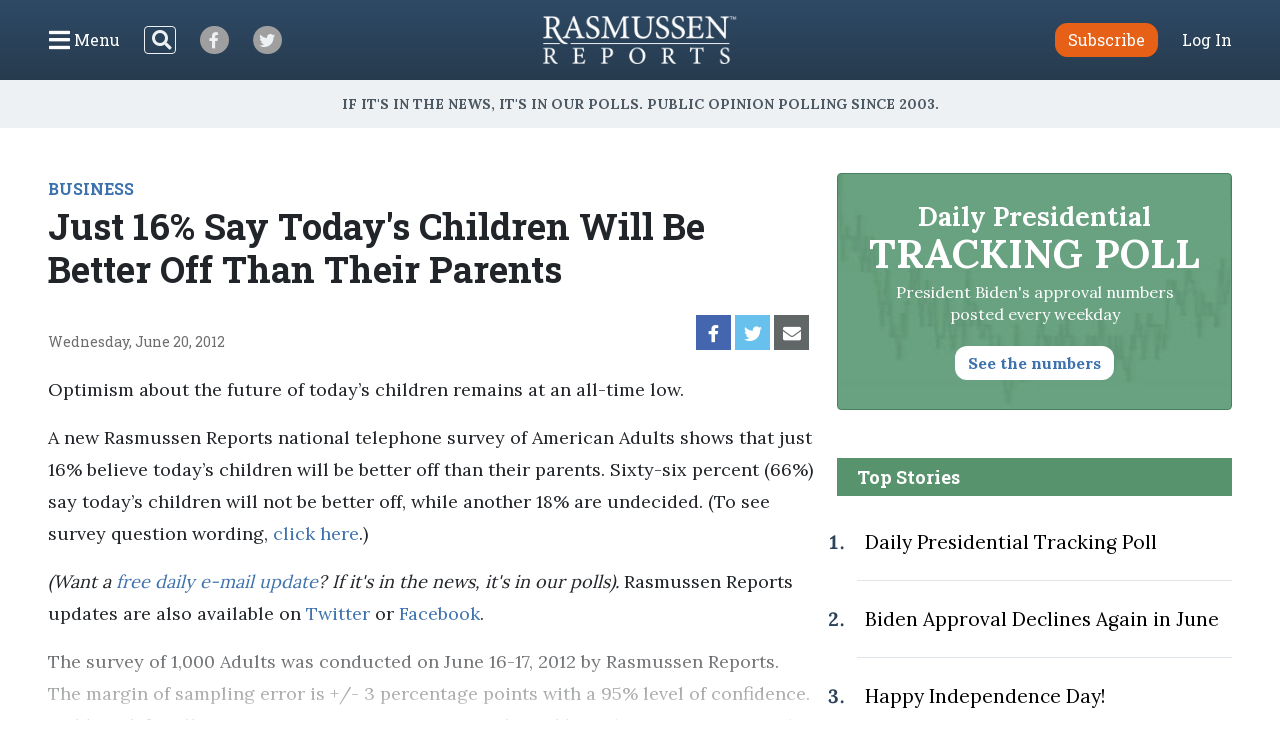

--- FILE ---
content_type: text/html; charset=UTF-8
request_url: https://www.rasmussenreports.com/public_content/business/jobs_employment/may_2012/just_16_say_today_s_children_will_be_better_off_than_their_parents
body_size: 31018
content:
<!doctype html>
<html lang="en">
    <head>
                <!-- Google Tag Manager -->
<script>(function(w,d,s,l,i){w[l]=w[l]||[];w[l].push({'gtm.start':
new Date().getTime(),event:'gtm.js'});var f=d.getElementsByTagName(s)[0],
j=d.createElement(s),dl=l!='dataLayer'?'&l='+l:'';j.async=true;j.src=
'https://www.googletagmanager.com/gtm.js?id='+i+dl;f.parentNode.insertBefore(j,f);
})(window,document,'script','dataLayer','GTM-W3GBJKR');</script>
<!-- End Google Tag Manager -->                                                                                                        <title>Just 16% Say Today's Children Will Be Better Off Than Their Parents - Rasmussen Reports&reg;</title>

        <meta charset="utf-8">
<meta name="viewport" content="width=device-width, initial-scale=1, shrink-to-fit=no">
<link rel="icon" href="/bundles/rasmussen/images/favicon.ico">

<link href="https://fonts.googleapis.com/css2?family=Lora:wght@400;700&family=Open+Sans:wght@400;600&family=Roboto+Slab:wght@400;700&display=swap" rel="stylesheet">
    <link href="/css/730445a.css" rel="stylesheet" type="text/css">
                            <meta property="og:url" content="https://www.rasmussenreports.com/public_content/business/jobs_employment/may_2012/just_16_say_today_s_children_will_be_better_off_than_their_parents" />
    <meta property="og:type" content="article" />
    <meta property="og:title" content="Just 16% Say Today&#039;s Children Will Be Better Off Than Their Parents" />
    <meta property="og:description" content="Optimism about the future of today’s children remains at an all-time low.A new Rasmussen Reports national telephone survey of American Adults shows that just 16% believe today’s children will be better off than their parents. Sixty-six percent (66%) say today’s children will not be better off, while another 18% are undecided. (To see survey question wording, click here.)(Want a free daily e-mail update? If it&#039;s in the news, it&#039;s in our polls). Rasmussen Reports updates are also available on Twitter or Facebook.  The survey of 1,000 Adults was conducted on June 16-17, 2012 by Rasmussen Reports. The margin of sampling error is +/- 3 percentage points with a 95% level of confidence. Field work for all Rasmussen Reports surveys is conducted by Pulse Opinion Research, LLC. See methodology.
" />
        <meta name="twitter:card" content="summary" />
    <meta name="twitter:site" content="Rasmussen_Poll" />
    <meta name="twitter:creator" content="Rasmussen_Poll" />
    <meta name="twitter:title" content="Just 16% Say Today&#039;s Children Will Be Better Off Than Their Parents" />
    <meta name="twitter:description" content="Optimism about the future of today’s children remains at an all-time low.A new Rasmussen Reports national telephone survey of American Adults shows that just 16% believe today’s children will be better off than their parents. Sixty-six percent (66%) say today’s children will not be better off, while another 18% are undecided. (To see survey question wording, click here.)(Want a free daily e-mail update? If it&#039;s in the news, it&#039;s in our polls). Rasmussen Reports updates are also available on Twitter or Facebook.  The survey of 1,000 Adults was conducted on June 16-17, 2012 by Rasmussen Reports. The margin of sampling error is +/- 3 percentage points with a 95% level of confidence. Field work for all Rasmussen Reports surveys is conducted by Pulse Opinion Research, LLC. See methodology.
" />
                                    <meta property="og:image" content="https://www.rasmussenreports.com/var/plain/storage/images/_aliases/breaking_poll/public_content/business/jobs_employment/may_2012/just_16_say_today_s_children_will_be_better_off_than_their_parents/716550-1-eng-US/just_16_say_today_s_children_will_be_better_off_than_their_parents.jpg" />
            <meta name="twitter:image" content="https://www.rasmussenreports.com/var/plain/storage/images/_aliases/breaking_poll/public_content/business/jobs_employment/may_2012/just_16_say_today_s_children_will_be_better_off_than_their_parents/716550-1-eng-US/just_16_say_today_s_children_will_be_better_off_than_their_parents.jpg" />
                                                </head>
                                                    
    <body class="article">
                <!-- Google Tag Manager (noscript) -->
<noscript><iframe src="https://www.googletagmanager.com/ns.html?id=GTM-W3GBJKR" height="0" width="0" style="display:none;visibility:hidden"></iframe></noscript>
<!-- End Google Tag Manager (noscript) -->                <nav class="navbar d-flex flex-column py-lg-3 ">
    <div class="row no-gutters container-fluid px-lg-5 mx-auto h-100">
        <div class="col-4 col-xl-5 d-flex justify-content-start align-items-center">
            <button class="navbar-toggler menu-btn mr-2 d-flex align-items-center collapsed h-100" type="button" data-toggle="collapse" data-target="#menuContent" aria-controls="menuContent" aria-expanded="false" aria-label="Click to display the Menu" tabindex="0">
            	<i class="icon-bars"></i><span class="d-none d-lg-inline ml-1">Menu</span>
            </button>
            <form method="get" action="/search" class="search-btn d-none d-lg-block mr-4 my-2 my-lg-0 position-relative">
                <input class="form-control position-relative" name="SearchText" type="search" aria-label="Search">
                <i class="icon-search position-absolute"></i>
            </form>
            <a class="social-btn mr-3 mr-md-4 align-items-center justify-content-center" href="https://www.facebook.com/RasmussenPoll" target="_blank">
            	<i class="icon-facebook"></i>
            </a>
            <a class="social-btn mr-3 mr-md-4 align-items-center justify-content-center" href="https://twitter.com/Rasmussen_Poll" target="_blank">
            	<i class="icon-twitter"></i>
            </a>
        </div>
        <div class="col-4 col-xl-2 d-flex justify-content-center align-items-center">
            <a href="/"><img class="logo img-fluid lazyload" src="https://www.rasmussenreports.com/bundles/rasmussen/images/logos/rasmussen_logo_white.png" /></a>
        </div>
        <div class="col-4 col-xl-5 d-flex justify-content-end align-items-center">
                            <a class="btn btn-secondary subscribe mr-3 mr-md-4" href="https://www.rasmussenreports.com/register/platinum_service_description" role="button">Subscribe</a>
                <a class="text-white" href="https://www.rasmussenreports.com/login">Log In</a>
                    </div>
    </div>
    <div class="row no-gutters container-fluid px-lg-5 mx-auto position-relative">
        <div class="collapse navbar-collapse sub-menu main-menu px-5 px-lg-3 pt-4 pt-lg-2 pb-3 pb-lg-0 text-center" id="menuContent">
            <form method="get" action="/search" class="d-inline-block d-lg-none search-form my-2 my-lg-0 w-100 position-relative">
                <input class="form-control" name="SearchText" type="search" aria-label="Search">
                <i class="icon-search position-absolute"></i>
            </form>
            <ul class="nav flex-column p-0 mx-auto text-left">
                                <li class="nav-item">
                    <a class="nav-link" href="https://www.rasmussenreports.com/older_content/home/top_stories/most_recent_articles" tabindex="0">Recent Releases</a>
                </li>
                <li class="nav-item">
                    <a class="nav-link" href="https://www.rasmussenreports.com/public_content/politics">Politics</a>
                </li>
                <li class="nav-item">
                    <a class="nav-link" href="https://www.rasmussenreports.com/public_content/business">Business</a>
                </li>
                <li class="nav-item">
                    <a class="nav-link" href="https://www.rasmussenreports.com/public_content/lifestyle">Lifestyle</a>
                </li>
                <li class="nav-item">
                    <a class="nav-link" href="https://www.rasmussenreports.com/public_content/political_commentary">Commentary</a>
                </li>
                <li class="nav-item">
                    <a class="nav-link" href="https://www.rasmussenreports.com/public_content/rasmussen_reports_proprietary_econometric_data">Econometric Data</a>
                </li>
            </ul>
        </div>
        <div class="collapse navbar-collapse sub-menu user-menu px-5 px-lg-3 pt-4 pt-lg-2 pb-3 pb-lg-0 text-center" id="loggedInMenuContent">
            <ul class="nav flex-column p-0 mx-auto text-left">
                <li class="nav-item">
                    <a class="nav-link" href="https://www.rasmussenreports.com/account/view">My Account</a>
                </li>
                <li class="nav-item">
                    <a class="nav-link" href="https://www.rasmussenreports.com/logout">Log Out</a>
                </li>
            </ul>
        </div>
    </div>
</nav>
<div class="tagline d-flex align-items-center justify-content-center px-3">
	<h4 class="inner-line my-2 my-sm-3 text-center">If it's in the News, it's in our Polls. Public opinion polling since 2003.</h4>
</div>

        
        

        <main class="container-fluid px-lg-5 mx-auto">
            
    <div class="row no-gutters">
        <div class="col-12 col-lg-8 pr-lg-4">
                            <div class="rr-ad-image float-right">
                                
                </div>
            
                                        <a href="/public_content/business" class="category-tag">BUSINESS</a>
                        <h1>Just 16% Say Today&#039;s Children Will Be Better Off Than Their Parents</h1>
                        <div class="social-date d-flex justify-content-between my-4">
                <p class="mb-0 align-self-end align-items-start">Wednesday, June 20, 2012</p>
                <div class="sharing-bar d-flex align-items-end">
                    <a href="https://www.facebook.com/sharer/sharer.php?u=https%3A%2F%2Fwww.rasmussenreports.com%2Fpublic_content%2Fbusiness%2Fjobs_employment%2Fmay_2012%2Fjust_16_say_today_s_children_will_be_better_off_than_their_parents" class="facebook d-flex align-items-center justify-content-center mr-1" target="_blank">
                        <i class="icon-facebook"></i>
                    </a>
                    <a href="https://twitter.com/intent/tweet?text=Just%2016%25%20Say%20Today%27s%20Children%20Will%20Be%20Better%20Off%20Than%20Their%20Parents https%3A%2F%2Fwww.rasmussenreports.com%2Fpublic_content%2Fbusiness%2Fjobs_employment%2Fmay_2012%2Fjust_16_say_today_s_children_will_be_better_off_than_their_parents" class="twitter d-flex align-items-center justify-content-center mr-1" target="_blank">
                        <i class="icon-twitter"></i>
                    </a>
                    <a href="mailto:?subject=Just 16% Say Today&#039;s Children Will Be Better Off Than Their Parents&amp;body=https%3A%2F%2Fwww.rasmussenreports.com%2Fpublic_content%2Fbusiness%2Fjobs_employment%2Fmay_2012%2Fjust_16_say_today_s_children_will_be_better_off_than_their_parents" class="email d-flex align-items-center justify-content-center mr-1">
                        <i class="icon-envelope"></i>
                    </a>
                </div>
            </div>

                        
                                            <div class="body blur-bottom position-relative">
                    <p>Optimism about the future of today’s children remains at an all-time low.</p><p>A new Rasmussen Reports national telephone survey of American Adults shows that just 16% believe today’s children will be better off than their parents. Sixty-six percent (66%) say today’s children will not be better off, while another 18% are undecided. (To see survey question wording, <a href="/public_content/business/econ_survey_questions/june_2012/questions_looking_ahead_june_16_17_2012" target="_self">click here</a>.)</p><p><em>(Want a <a href="http://www.rasmussenreports.com/daily_updates" target="_blank" title="http://www.rasmussenreports.com/daily_updates">free daily e-mail update</a>? If it's in the news, it's in our polls).</em> Rasmussen Reports updates are also available on <a href="http://twitter.com/Rasmussen_Poll" target="_blank" title="http://twitter.com/Rasmussen_Poll">Twitter</a> or <a href="http://www.facebook.com/pages/Asbury-Park-NJ/Rasmussen-Reports/86959124863?ref=nf" target="_blank" title="http://www.facebook.com/pages/Asbury-Park-NJ/Rasmussen-Reports/86959124863?ref=nf">Facebook</a>.  </p><p>The survey of 1,000 Adults was conducted on June 16-17, 2012 by Rasmussen Reports. The margin of sampling error is +/- 3 percentage points with a 95% level of confidence. Field work for all Rasmussen Reports surveys is conducted by <a href="http://www.pulseopinionresearch.com/" target="_blank" title="http://www.pulseopinionresearch.com/">Pulse Opinion Research, LLC</a>. See <a href="http://www.rasmussenreports.com/public_content/about_us/methodology" target="_blank" title="http://www.rasmussenreports.com/public_content/about_us/methodology">methodology</a>.</p>

                </div>
                <div class="become-reader-widget row no-gutters justify-content-center mt-3 mb-5 pt-5 pb-4">
    <div class="header col-12 px-5 text-center pb-3">
        <h4>Want to read more?</h4>
        <p>Become a Rasmussen Reader to read the article</p>
    </div>
    <div class="col-6 br-right text-center py-3">
        <p class="mb-4">Have an account?</p>
        <a href="../../../../login" class="btn btn-secondary">Log In</a>
    </div>
    <div class="col-6 text-center py-3">
        <p class="mb-4">Become a Reader</p>
        <a href="../../../../register/platinum_service_description" class="btn btn-secondary">Subscribe</a>
    </div>
</div>
                                                	<div class="newsletter-widget row justify-content-center my-5">
    	<div class="col-10 col-sm-8 col-md-10 col-lg-8 col-xl-7 p-4 text-center">
        <p>Sign up: Free daily newsletter</p>
        <form class="align-items-center justify-content-center needs-validation" action="https://www.rasmussenreports.com/daily_updates" method="post" novalidate>
            <input class="form-control mr-3" type="email" name="formFields[email]" value="" placeholder="Email" required />
            <button type="submit" class="btn btn-secondary">Sign up!</button>
        </form>
    </div>
</div>            
            
                                        <div class="related-articles my-5">
                    <h3 class="text-center text-sm-left mb-3 mb-sm-4">Related Articles</h3>
                                            <div class="row no-gutters py-3">
    <div class="col-4 pr-3 pr-lg-4">
                                
                        
        
                    <a href="/public_content/business/general_business/june_2012/52_think_economy_will_be_unchanged_or_weaker_a_year_from_now">
                                                                                                                                                                                                                                                                <picture>
                                <img
                    class="img-fluid w-100 lazyload "
                    src="[data-uri]"
                    data-srcset="https://www.rasmussenreports.com/var/plain/storage/images/_aliases/wide_266/public_content/business/general_business/june_2012/52_think_economy_will_be_unchanged_or_weaker_a_year_from_now/715821-1-eng-US/52_think_economy_will_be_unchanged_or_weaker_a_year_from_now.jpg 266w"
                    data-sizes="auto"
                    itemprop="image"                    style="max-width: 266px"                    alt=""
                />
                <noscript>
                    <img src="https://www.rasmussenreports.com/var/plain/storage/images/_aliases/wide_266/public_content/business/general_business/june_2012/52_think_economy_will_be_unchanged_or_weaker_a_year_from_now/715821-1-eng-US/52_think_economy_will_be_unchanged_or_weaker_a_year_from_now.jpg" />
                </noscript>
            </picture>
                            </a>
        
            
            </div>
    <div class="col-8">
        <a href="/public_content/business"><h5 class="mt-2 mt-lg-3">Business</h5></a>        <a href="/public_content/business/general_business/june_2012/52_think_economy_will_be_unchanged_or_weaker_a_year_from_now">52% Think Economy Will Be Unchanged or Weaker A Year From Now</a>
    </div>
</div>
                                            <div class="row no-gutters py-3">
    <div class="col-4 pr-3 pr-lg-4">
                                
                        
        
                    <a href="/public_content/business/general_business/june_2012/57_say_housing_prices_will_take_more_than_another_three_years_to_recover">
                                                                                                                                                                                                                                                                <picture>
                                <img
                    class="img-fluid w-100 lazyload "
                    src="[data-uri]"
                    data-srcset="https://www.rasmussenreports.com/var/plain/storage/images/_aliases/wide_266/public_content/business/general_business/june_2012/57_say_housing_prices_will_take_more_than_another_three_years_to_recover/716198-1-eng-US/57_say_housing_prices_will_take_more_than_another_three_years_to_recover.jpg 266w"
                    data-sizes="auto"
                    itemprop="image"                    style="max-width: 266px"                    alt=""
                />
                <noscript>
                    <img src="https://www.rasmussenreports.com/var/plain/storage/images/_aliases/wide_266/public_content/business/general_business/june_2012/57_say_housing_prices_will_take_more_than_another_three_years_to_recover/716198-1-eng-US/57_say_housing_prices_will_take_more_than_another_three_years_to_recover.jpg" />
                </noscript>
            </picture>
                            </a>
        
            
            </div>
    <div class="col-8">
        <a href="/public_content/business"><h5 class="mt-2 mt-lg-3">Business</h5></a>        <a href="/public_content/business/general_business/june_2012/57_say_housing_prices_will_take_more_than_another_three_years_to_recover">57% Say Housing Prices Will Take More Than Another Three Years to Recover</a>
    </div>
</div>
                                            <div class="row no-gutters py-3">
    <div class="col-4 pr-3 pr-lg-4">
                                
                        
        
                    <a href="/public_content/business/indexes/rasmussen_consumer_index/rasmussen_consumer_index">
                                                                                                                                                                                                                                                                <picture>
                                <img
                    class="img-fluid w-100 lazyload "
                    src="[data-uri]"
                    data-srcset="https://www.rasmussenreports.com/var/plain/storage/images/_aliases/wide_266/public_content/business/indexes/rasmussen_consumer_index/rasmussen_consumer_index/16338-1963-eng-US/rasmussen_consumer_index.jpg 266w"
                    data-sizes="auto"
                    itemprop="image"                    style="max-width: 266px"                    alt=""
                />
                <noscript>
                    <img src="https://www.rasmussenreports.com/var/plain/storage/images/_aliases/wide_266/public_content/business/indexes/rasmussen_consumer_index/rasmussen_consumer_index/16338-1963-eng-US/rasmussen_consumer_index.jpg" />
                </noscript>
            </picture>
                            </a>
        
            
            </div>
    <div class="col-8">
        <a href="/public_content/business"><h5 class="mt-2 mt-lg-3">Business</h5></a>        <a href="/public_content/business/indexes/rasmussen_consumer_index/rasmussen_consumer_index">One-in-three Consumers Have Positive View of Economy</a>
    </div>
</div>
                                            <div class="row no-gutters py-3">
    <div class="col-4 pr-3 pr-lg-4">
                                
                        
        
                    <a href="/public_content/politics/elections/election_2012/election_2012_presidential_election/trust_on_issues_obama_v_romney">
                                                                                                                                                                                                                                                                <picture>
                                <img
                    class="img-fluid w-100 lazyload "
                    src="[data-uri]"
                    data-srcset="https://www.rasmussenreports.com/var/plain/storage/images/_aliases/wide_266/public_content/politics/elections/election_2012/election_2012_presidential_election/trust_on_issues_obama_v_romney/703808-1-eng-US/trust_on_issues_obama_v_romney.jpg 266w"
                    data-sizes="auto"
                    itemprop="image"                    style="max-width: 266px"                    alt=""
                />
                <noscript>
                    <img src="https://www.rasmussenreports.com/var/plain/storage/images/_aliases/wide_266/public_content/politics/elections/election_2012/election_2012_presidential_election/trust_on_issues_obama_v_romney/703808-1-eng-US/trust_on_issues_obama_v_romney.jpg" />
                </noscript>
            </picture>
                            </a>
        
            
            </div>
    <div class="col-8">
        <a href="/public_content/politics"><h5 class="mt-2 mt-lg-3">Politics</h5></a>        <a href="/public_content/politics/elections/election_2012/election_2012_presidential_election/trust_on_issues_obama_v_romney">Voters Trust Romney 50% to 43% Over Obama on Economy</a>
    </div>
</div>
                                            <div class="row no-gutters py-3">
    <div class="col-4 pr-3 pr-lg-4">
                                
                        
        
                    <a href="/public_content/business/jobs_employment/june_2012/32_say_u_s_job_market_better_than_year_ago">
                                                                                                                                                                                                                                                                <picture>
                                <img
                    class="img-fluid w-100 lazyload "
                    src="[data-uri]"
                    data-srcset="https://www.rasmussenreports.com/var/plain/storage/images/_aliases/wide_266/public_content/business/jobs_employment/june_2012/32_say_u_s_job_market_better_than_year_ago/711952-1-eng-US/32_say_u_s_job_market_better_than_year_ago.jpg 266w"
                    data-sizes="auto"
                    itemprop="image"                    style="max-width: 266px"                    alt=""
                />
                <noscript>
                    <img src="https://www.rasmussenreports.com/var/plain/storage/images/_aliases/wide_266/public_content/business/jobs_employment/june_2012/32_say_u_s_job_market_better_than_year_ago/711952-1-eng-US/32_say_u_s_job_market_better_than_year_ago.jpg" />
                </noscript>
            </picture>
                            </a>
        
            
            </div>
    <div class="col-8">
        <a href="/public_content/business"><h5 class="mt-2 mt-lg-3">Business</h5></a>        <a href="/public_content/business/jobs_employment/june_2012/32_say_u_s_job_market_better_than_year_ago">32% Say U.S. Job Market Better Than Year Ago</a>
    </div>
</div>
                                    </div>
            
                        <div class="zergnet-unit my-5">
    <div id="zergnet-widget-68675"></div>
    <script language="javascript" type="text/javascript">
        (function() {
            var zergnet = document.createElement('script');
            zergnet.type = 'text/javascript'; zergnet.async = true;
            zergnet.src = (document.location.protocol == "https:" ? "https:" : "http:") + '//www.zergnet.com/zerg.js?id=68675';
            var znscr = document.getElementsByTagName('script')[0];
            znscr.parentNode.insertBefore(zergnet, znscr);
        })();
    </script>
</div>
            <div class="pressnotes my-5">
                <p><b>Rasmussen Reports</b> is a media company specializing in the collection, publication and distribution of public opinion information.</p>
                <p>We conduct public opinion polls on a variety of topics to inform our audience on events in the news and other topics of interest. To ensure editorial control and independence, we pay for the polls ourselves and generate revenue through the sale of subscriptions, sponsorships, and advertising. Nightly polling on politics, business and lifestyle topics provides the content to update the Rasmussen Reports web site many times each day. If it's in the news, it's in our polls. Additionally, the data drives a <a href="https://www.rasmussenreports.com/daily_updates">daily update newsletter</a> and various media outlets across the country.</p>
                <p>Some information, including the <a href="https://www.rasmussenreports.com/public_content/politics/trump_administration_second_term/prez_track_jan23">Rasmussen Reports daily Presidential Tracking Poll</a> and <a href="https://www.rasmussenreports.com/public_content/political_commentary">commentaries</a> are available for free to the general public. Subscriptions are <a href="https://www.rasmussenreports.com/register/platinum_service_description">available for $4.95 a month or 34.95 a year</a> that provide subscribers with exclusive access to more than 20 stories per week on upcoming elections, consumer confidence, and issues that affect us all. For those who are really into the numbers, <a href="https://www.rasmussenreports.com/register/platinum_service_description">Platinum Members</a> can review demographic crosstabs and a full history of our data.</p>
                <p>To learn more about our methodology, <a href="https://www.rasmussenreports.com/public_content/about_us/methodology">click here</a>.</p>
            </div>
        </div>
        <div class="col-12 col-lg-4 sidebar">
            <a class="text-decoration-none" href="/public_content/politics/trump_administration_second_term/prez_track_jan23">
    <div class="presidential-tracking-poll-widget mb-5">
        <h3>Daily Presidential<br><span>Tracking Poll</span></h3>
        <p>President Biden's approval numbers posted every weekday</p>
        <button class="btn text-primary">See the numbers</button>
    </div>
</a>

    
    <div class="top-stories">
        <h4 class="text-center text-md-left">Top Stories</h4>
        <ol>
                            <li class="py-4 pl-2"><a href="/public_content/politics/biden_administration/prez_track_july03">Daily Presidential Tracking Poll</a></li>
                            <li class="py-4 pl-2"><a href="/public_content/archive/biden_approval_index_month_by_month_archive/biden_approval_declines_again_in_june">Biden Approval Declines Again in June</a></li>
                            <li class="py-4 pl-2"><a href="/public_content/lifestyle/holidays/happy_independence_day">Happy Independence Day!</a></li>
                            <li class="py-4 pl-2"><a href="/public_content/politics/public_surveys/abc_news_answer_our_questions_or_else">ABC News: &#039;Answer Our Questions -- Or Else!&#039;</a></li>
                    </ol>
    </div>

	<div class="newsletter-widget row no-gutters justify-content-center my-4">
    	<div class="col-12 p-4 text-center">
        <p>Sign up: Free daily newsletter</p>
        <form class="align-items-center justify-content-center needs-validation" action="https://www.rasmussenreports.com/daily_updates" method="post" novalidate>
            <input class="form-control mr-3" type="email" name="formFields[email]" value="" placeholder="Email" required />
            <button type="submit" class="btn btn-secondary">Sign up!</button>
        </form>
    </div>
</div>
        </div>
    </div>

        </main>

        <footer>
	<div class="container-fluid text-center">
		<div class="weblinks">
			<a href="../../../about_us">About Us</a>
			<a href="../../../about_us/rasmussen_reports_what_our_wikipedia_page_should_tell_you">Our History</a>
			<a href="../../../about_us/faqs">FAQ</a>
			<a href="https://intermarkets.net/our-sites/rasmussen-reports/">Advertise With Us</a>
			<a href="../../../about_us/privacy">Privacy Policy</a>
			<a href="../../../about_us/terms_conditions">Terms & Conditions</a>
			<a href="../../../about_us/careers">Careers</a>
			<a href="../../../about_us/contact_us">Contact Us</a>
		</div>
		<div class="social d-flex justify-content-center">
			<a class="d-flex align-items-center justify-content-center mr-3" href="https://www.facebook.com/RasmussenPoll" target="_blank">
            	<i class="icon-facebook"></i>
            </a>
            <a class="d-flex align-items-center justify-content-center" href="https://twitter.com/Rasmussen_Poll" target="_blank">
            	<i class="icon-twitter"></i>
            </a>
       	</div>
       	<div class="copyright mb-1">
			<span>©2026 Rasmussen Reports, LLC</span>
			<span><a href="mailto:info@rasmussenreports.com">info@rasmussenreports.com</a></span>
			<span>Media Interviews: 732-776-9777 x205</span>
		</div>
	</div>
</footer>

                <!-- JS Libraries -->
	<script src="/js/6d0db0a.js"></script>

    <script>
        function loadJS(u){
            var r=document.getElementsByTagName("script")[0],s=document.createElement("script");
            s.src=u;
            r.parentNode.insertBefore(s,r);
        }

        if(!window.HTMLPictureElement){
            loadJS( '/js/ad7e0ec.js' );
        }
    </script>
        <script type="text/javascript">
_qoptions={
qacct:"p-f73Wvl1iEBFMA"
};
</script>

<script type="text/javascript" src="https://secure.quantserve.com/quant.js"></script>
<noscript>
<img src="https://pixel.quantserve.com/pixel/p-f73Wvl1iEBFMA.gif" style="display: none;" border="0" height="1" width="1" alt="Quantcast"/>
</noscript>
                            </body>
</html>


--- FILE ---
content_type: text/css
request_url: https://www.rasmussenreports.com/css/730445a.css
body_size: 25900
content:
@charset "UTF-8";
/*!
 * Bootstrap v4.4.1 (https://getbootstrap.com/)
 * Copyright 2011-2019 The Bootstrap Authors
 * Copyright 2011-2019 Twitter, Inc.
 * Licensed under MIT (https://github.com/twbs/bootstrap/blob/master/LICENSE)
 */
/* 
 * BS variable overrides
 */
/* 
 * BS imports
 */
:root {
  --blue: #3e72ae;
  --indigo: #6610f2;
  --purple: #6f42c1;
  --pink: #e83e8c;
  --red: #f60000;
  --orange: #e66017;
  --yellow: #ffc107;
  --green: #28a745;
  --teal: #20c997;
  --cyan: #17a2b8;
  --white: #fff;
  --gray: #6e6e6e;
  --gray-dark: #343a40;
  --primary: #3e72ae;
  --secondary: #e66017;
  --success: #28a745;
  --info: #17a2b8;
  --warning: #ffc107;
  --danger: #f60000;
  --light: #f8f9fa;
  --dark: #343a40;
  --breakpoint-xs: 0;
  --breakpoint-sm: 576px;
  --breakpoint-md: 768px;
  --breakpoint-lg: 992px;
  --breakpoint-xl: 1200px;
  --font-family-sans-serif: -apple-system, BlinkMacSystemFont, "Segoe UI", Roboto, "Helvetica Neue", Arial, "Noto Sans", sans-serif, "Apple Color Emoji", "Segoe UI Emoji", "Segoe UI Symbol", "Noto Color Emoji";
  --font-family-monospace: SFMono-Regular, Menlo, Monaco, Consolas, "Liberation Mono", "Courier New", monospace;
}

*,
*::before,
*::after {
  box-sizing: border-box;
}

html {
  font-family: sans-serif;
  line-height: 1.15;
  -webkit-text-size-adjust: 100%;
  -webkit-tap-highlight-color: rgba(0, 0, 0, 0);
}

article, aside, figcaption, figure, footer, header, hgroup, main, nav, section {
  display: block;
}

body {
  margin: 0;
  font-family: -apple-system, BlinkMacSystemFont, "Segoe UI", Roboto, "Helvetica Neue", Arial, "Noto Sans", sans-serif, "Apple Color Emoji", "Segoe UI Emoji", "Segoe UI Symbol", "Noto Color Emoji";
  font-size: 1rem;
  font-weight: 400;
  line-height: 1.5;
  color: #212529;
  text-align: left;
  background-color: #fff;
}

[tabindex="-1"]:focus:not(:focus-visible) {
  outline: 0 !important;
}

hr {
  box-sizing: content-box;
  height: 0;
  overflow: visible;
}

h1, h2, h3, h4, h5, h6 {
  margin-top: 0;
  margin-bottom: 0.5rem;
}

p {
  margin-top: 0;
  margin-bottom: 1rem;
}

abbr[title],
abbr[data-original-title] {
  text-decoration: underline;
  text-decoration: underline dotted;
  cursor: help;
  border-bottom: 0;
  text-decoration-skip-ink: none;
}

address {
  margin-bottom: 1rem;
  font-style: normal;
  line-height: inherit;
}

ol,
ul,
dl {
  margin-top: 0;
  margin-bottom: 1rem;
}

ol ol,
ul ul,
ol ul,
ul ol {
  margin-bottom: 0;
}

dt {
  font-weight: 700;
}

dd {
  margin-bottom: 0.5rem;
  margin-left: 0;
}

blockquote {
  margin: 0 0 1rem;
}

b,
strong {
  font-weight: bolder;
}

small {
  font-size: 80%;
}

sub,
sup {
  position: relative;
  font-size: 75%;
  line-height: 0;
  vertical-align: baseline;
}

sub {
  bottom: -0.25em;
}

sup {
  top: -0.5em;
}

a {
  color: #3e72ae;
  text-decoration: none;
  background-color: transparent;
}
a:hover {
  color: #2a4d76;
  text-decoration: underline;
}

a:not([href]) {
  color: inherit;
  text-decoration: none;
}
a:not([href]):hover {
  color: inherit;
  text-decoration: none;
}

pre,
code,
kbd,
samp {
  font-family: SFMono-Regular, Menlo, Monaco, Consolas, "Liberation Mono", "Courier New", monospace;
  font-size: 1em;
}

pre {
  margin-top: 0;
  margin-bottom: 1rem;
  overflow: auto;
}

figure {
  margin: 0 0 1rem;
}

img {
  vertical-align: middle;
  border-style: none;
}

svg {
  overflow: hidden;
  vertical-align: middle;
}

table {
  border-collapse: collapse;
}

caption {
  padding-top: 0.75rem;
  padding-bottom: 0.75rem;
  color: #6e6e6e;
  text-align: left;
  caption-side: bottom;
}

th {
  text-align: inherit;
}

label {
  display: inline-block;
  margin-bottom: 0.5rem;
}

button {
  border-radius: 0;
}

button:focus {
  outline: 1px dotted;
  outline: 5px auto -webkit-focus-ring-color;
}

input,
button,
select,
optgroup,
textarea {
  margin: 0;
  font-family: inherit;
  font-size: inherit;
  line-height: inherit;
}

button,
input {
  overflow: visible;
}

button,
select {
  text-transform: none;
}

select {
  word-wrap: normal;
}

button,
[type=button],
[type=reset],
[type=submit] {
  -webkit-appearance: button;
}

button:not(:disabled),
[type=button]:not(:disabled),
[type=reset]:not(:disabled),
[type=submit]:not(:disabled) {
  cursor: pointer;
}

button::-moz-focus-inner,
[type=button]::-moz-focus-inner,
[type=reset]::-moz-focus-inner,
[type=submit]::-moz-focus-inner {
  padding: 0;
  border-style: none;
}

input[type=radio],
input[type=checkbox] {
  box-sizing: border-box;
  padding: 0;
}

input[type=date],
input[type=time],
input[type=datetime-local],
input[type=month] {
  -webkit-appearance: listbox;
}

textarea {
  overflow: auto;
  resize: vertical;
}

fieldset {
  min-width: 0;
  padding: 0;
  margin: 0;
  border: 0;
}

legend {
  display: block;
  width: 100%;
  max-width: 100%;
  padding: 0;
  margin-bottom: 0.5rem;
  font-size: 1.5rem;
  line-height: inherit;
  color: inherit;
  white-space: normal;
}

progress {
  vertical-align: baseline;
}

[type=number]::-webkit-inner-spin-button,
[type=number]::-webkit-outer-spin-button {
  height: auto;
}

[type=search] {
  outline-offset: -2px;
  -webkit-appearance: none;
}

[type=search]::-webkit-search-decoration {
  -webkit-appearance: none;
}

::-webkit-file-upload-button {
  font: inherit;
  -webkit-appearance: button;
}

output {
  display: inline-block;
}

summary {
  display: list-item;
  cursor: pointer;
}

template {
  display: none;
}

[hidden] {
  display: none !important;
}

h1, h2, h3, h4, h5, h6,
.h1, .h2, .h3, .h4, .h5, .h6 {
  margin-bottom: 0.5rem;
  font-weight: 500;
  line-height: 1.2;
}

h1, .h1 {
  font-size: 2.5rem;
}

h2, .h2 {
  font-size: 2rem;
}

h3, .h3 {
  font-size: 1.75rem;
}

h4, .h4 {
  font-size: 1.5rem;
}

h5, .h5 {
  font-size: 1.25rem;
}

h6, .h6 {
  font-size: 1rem;
}

.lead {
  font-size: 1.25rem;
  font-weight: 300;
}

.display-1 {
  font-size: 6rem;
  font-weight: 300;
  line-height: 1.2;
}

.display-2 {
  font-size: 5.5rem;
  font-weight: 300;
  line-height: 1.2;
}

.display-3 {
  font-size: 4.5rem;
  font-weight: 300;
  line-height: 1.2;
}

.display-4 {
  font-size: 3.5rem;
  font-weight: 300;
  line-height: 1.2;
}

hr {
  margin-top: 1rem;
  margin-bottom: 1rem;
  border: 0;
  border-top: 1px solid rgba(0, 0, 0, 0.1);
}

small,
.small {
  font-size: 80%;
  font-weight: 400;
}

mark,
.mark {
  padding: 0.2em;
  background-color: #fcf8e3;
}

.list-unstyled {
  padding-left: 0;
  list-style: none;
}

.list-inline {
  padding-left: 0;
  list-style: none;
}

.list-inline-item {
  display: inline-block;
}
.list-inline-item:not(:last-child) {
  margin-right: 0.5rem;
}

.initialism {
  font-size: 90%;
  text-transform: uppercase;
}

.blockquote {
  margin-bottom: 1rem;
  font-size: 1.25rem;
}

.blockquote-footer {
  display: block;
  font-size: 80%;
  color: #6e6e6e;
}
.blockquote-footer::before {
  content: "— ";
}

.img-fluid {
  max-width: 100%;
  height: auto;
}

.img-thumbnail {
  padding: 0.25rem;
  background-color: #fff;
  border: 1px solid #dee2e6;
  border-radius: 0.75rem;
  max-width: 100%;
  height: auto;
}

.figure {
  display: inline-block;
}

.figure-img {
  margin-bottom: 0.5rem;
  line-height: 1;
}

.figure-caption {
  font-size: 90%;
  color: #6e6e6e;
}

code {
  font-size: 87.5%;
  color: #e83e8c;
  word-wrap: break-word;
}
a > code {
  color: inherit;
}

kbd {
  padding: 0.2rem 0.4rem;
  font-size: 87.5%;
  color: #fff;
  background-color: #212529;
  border-radius: 0.2rem;
}
kbd kbd {
  padding: 0;
  font-size: 100%;
  font-weight: 700;
}

pre {
  display: block;
  font-size: 87.5%;
  color: #212529;
}
pre code {
  font-size: inherit;
  color: inherit;
  word-break: normal;
}

.pre-scrollable {
  max-height: 340px;
  overflow-y: scroll;
}

.container {
  width: 100%;
  padding-right: 15px;
  padding-left: 15px;
  margin-right: auto;
  margin-left: auto;
}
@media (min-width: 576px) {
  .container {
    max-width: 540px;
  }
}
@media (min-width: 768px) {
  .container {
    max-width: 720px;
  }
}
@media (min-width: 992px) {
  .container {
    max-width: 960px;
  }
}
@media (min-width: 1200px) {
  .container {
    max-width: 1140px;
  }
}

.container-fluid, .container-xl, .container-lg, .container-md, .container-sm {
  width: 100%;
  padding-right: 15px;
  padding-left: 15px;
  margin-right: auto;
  margin-left: auto;
}

@media (min-width: 576px) {
  .container-sm, .container {
    max-width: 540px;
  }
}
@media (min-width: 768px) {
  .container-md, .container-sm, .container {
    max-width: 720px;
  }
}
@media (min-width: 992px) {
  .container-lg, .container-md, .container-sm, .container {
    max-width: 960px;
  }
}
@media (min-width: 1200px) {
  .container-xl, .container-lg, .container-md, .container-sm, .container {
    max-width: 1140px;
  }
}
.row {
  display: flex;
  flex-wrap: wrap;
  margin-right: -15px;
  margin-left: -15px;
}

.no-gutters {
  margin-right: 0;
  margin-left: 0;
}
.no-gutters > .col,
.no-gutters > [class*=col-] {
  padding-right: 0;
  padding-left: 0;
}

.col-xl,
.col-xl-auto, .col-xl-12, .col-xl-11, .col-xl-10, .col-xl-9, .col-xl-8, .col-xl-7, .col-xl-6, .col-xl-5, .col-xl-4, .col-xl-3, .col-xl-2, .col-xl-1, .col-lg,
.col-lg-auto, .col-lg-12, .col-lg-11, .col-lg-10, .col-lg-9, .col-lg-8, .col-lg-7, .col-lg-6, .col-lg-5, .col-lg-4, .col-lg-3, .col-lg-2, .col-lg-1, .col-md,
.col-md-auto, .col-md-12, .col-md-11, .col-md-10, .col-md-9, .col-md-8, .col-md-7, .col-md-6, .col-md-5, .col-md-4, .col-md-3, .col-md-2, .col-md-1, .col-sm,
.col-sm-auto, .col-sm-12, .col-sm-11, .col-sm-10, .col-sm-9, .col-sm-8, .col-sm-7, .col-sm-6, .col-sm-5, .col-sm-4, .col-sm-3, .col-sm-2, .col-sm-1, .col,
.col-auto, .col-12, .col-11, .col-10, .col-9, .col-8, .col-7, .col-6, .col-5, .col-4, .col-3, .col-2, .col-1 {
  position: relative;
  width: 100%;
  padding-right: 15px;
  padding-left: 15px;
}

.col {
  flex-basis: 0;
  flex-grow: 1;
  max-width: 100%;
}

.row-cols-1 > * {
  flex: 0 0 100%;
  max-width: 100%;
}

.row-cols-2 > * {
  flex: 0 0 50%;
  max-width: 50%;
}

.row-cols-3 > * {
  flex: 0 0 33.3333333333%;
  max-width: 33.3333333333%;
}

.row-cols-4 > * {
  flex: 0 0 25%;
  max-width: 25%;
}

.row-cols-5 > * {
  flex: 0 0 20%;
  max-width: 20%;
}

.row-cols-6 > * {
  flex: 0 0 16.6666666667%;
  max-width: 16.6666666667%;
}

.col-auto {
  flex: 0 0 auto;
  width: auto;
  max-width: 100%;
}

.col-1 {
  flex: 0 0 8.3333333333%;
  max-width: 8.3333333333%;
}

.col-2 {
  flex: 0 0 16.6666666667%;
  max-width: 16.6666666667%;
}

.col-3 {
  flex: 0 0 25%;
  max-width: 25%;
}

.col-4 {
  flex: 0 0 33.3333333333%;
  max-width: 33.3333333333%;
}

.col-5 {
  flex: 0 0 41.6666666667%;
  max-width: 41.6666666667%;
}

.col-6 {
  flex: 0 0 50%;
  max-width: 50%;
}

.col-7 {
  flex: 0 0 58.3333333333%;
  max-width: 58.3333333333%;
}

.col-8 {
  flex: 0 0 66.6666666667%;
  max-width: 66.6666666667%;
}

.col-9 {
  flex: 0 0 75%;
  max-width: 75%;
}

.col-10 {
  flex: 0 0 83.3333333333%;
  max-width: 83.3333333333%;
}

.col-11 {
  flex: 0 0 91.6666666667%;
  max-width: 91.6666666667%;
}

.col-12 {
  flex: 0 0 100%;
  max-width: 100%;
}

.order-first {
  order: -1;
}

.order-last {
  order: 13;
}

.order-0 {
  order: 0;
}

.order-1 {
  order: 1;
}

.order-2 {
  order: 2;
}

.order-3 {
  order: 3;
}

.order-4 {
  order: 4;
}

.order-5 {
  order: 5;
}

.order-6 {
  order: 6;
}

.order-7 {
  order: 7;
}

.order-8 {
  order: 8;
}

.order-9 {
  order: 9;
}

.order-10 {
  order: 10;
}

.order-11 {
  order: 11;
}

.order-12 {
  order: 12;
}

.offset-1 {
  margin-left: 8.3333333333%;
}

.offset-2 {
  margin-left: 16.6666666667%;
}

.offset-3 {
  margin-left: 25%;
}

.offset-4 {
  margin-left: 33.3333333333%;
}

.offset-5 {
  margin-left: 41.6666666667%;
}

.offset-6 {
  margin-left: 50%;
}

.offset-7 {
  margin-left: 58.3333333333%;
}

.offset-8 {
  margin-left: 66.6666666667%;
}

.offset-9 {
  margin-left: 75%;
}

.offset-10 {
  margin-left: 83.3333333333%;
}

.offset-11 {
  margin-left: 91.6666666667%;
}

@media (min-width: 576px) {
  .col-sm {
    flex-basis: 0;
    flex-grow: 1;
    max-width: 100%;
  }

  .row-cols-sm-1 > * {
    flex: 0 0 100%;
    max-width: 100%;
  }

  .row-cols-sm-2 > * {
    flex: 0 0 50%;
    max-width: 50%;
  }

  .row-cols-sm-3 > * {
    flex: 0 0 33.3333333333%;
    max-width: 33.3333333333%;
  }

  .row-cols-sm-4 > * {
    flex: 0 0 25%;
    max-width: 25%;
  }

  .row-cols-sm-5 > * {
    flex: 0 0 20%;
    max-width: 20%;
  }

  .row-cols-sm-6 > * {
    flex: 0 0 16.6666666667%;
    max-width: 16.6666666667%;
  }

  .col-sm-auto {
    flex: 0 0 auto;
    width: auto;
    max-width: 100%;
  }

  .col-sm-1 {
    flex: 0 0 8.3333333333%;
    max-width: 8.3333333333%;
  }

  .col-sm-2 {
    flex: 0 0 16.6666666667%;
    max-width: 16.6666666667%;
  }

  .col-sm-3 {
    flex: 0 0 25%;
    max-width: 25%;
  }

  .col-sm-4 {
    flex: 0 0 33.3333333333%;
    max-width: 33.3333333333%;
  }

  .col-sm-5 {
    flex: 0 0 41.6666666667%;
    max-width: 41.6666666667%;
  }

  .col-sm-6 {
    flex: 0 0 50%;
    max-width: 50%;
  }

  .col-sm-7 {
    flex: 0 0 58.3333333333%;
    max-width: 58.3333333333%;
  }

  .col-sm-8 {
    flex: 0 0 66.6666666667%;
    max-width: 66.6666666667%;
  }

  .col-sm-9 {
    flex: 0 0 75%;
    max-width: 75%;
  }

  .col-sm-10 {
    flex: 0 0 83.3333333333%;
    max-width: 83.3333333333%;
  }

  .col-sm-11 {
    flex: 0 0 91.6666666667%;
    max-width: 91.6666666667%;
  }

  .col-sm-12 {
    flex: 0 0 100%;
    max-width: 100%;
  }

  .order-sm-first {
    order: -1;
  }

  .order-sm-last {
    order: 13;
  }

  .order-sm-0 {
    order: 0;
  }

  .order-sm-1 {
    order: 1;
  }

  .order-sm-2 {
    order: 2;
  }

  .order-sm-3 {
    order: 3;
  }

  .order-sm-4 {
    order: 4;
  }

  .order-sm-5 {
    order: 5;
  }

  .order-sm-6 {
    order: 6;
  }

  .order-sm-7 {
    order: 7;
  }

  .order-sm-8 {
    order: 8;
  }

  .order-sm-9 {
    order: 9;
  }

  .order-sm-10 {
    order: 10;
  }

  .order-sm-11 {
    order: 11;
  }

  .order-sm-12 {
    order: 12;
  }

  .offset-sm-0 {
    margin-left: 0;
  }

  .offset-sm-1 {
    margin-left: 8.3333333333%;
  }

  .offset-sm-2 {
    margin-left: 16.6666666667%;
  }

  .offset-sm-3 {
    margin-left: 25%;
  }

  .offset-sm-4 {
    margin-left: 33.3333333333%;
  }

  .offset-sm-5 {
    margin-left: 41.6666666667%;
  }

  .offset-sm-6 {
    margin-left: 50%;
  }

  .offset-sm-7 {
    margin-left: 58.3333333333%;
  }

  .offset-sm-8 {
    margin-left: 66.6666666667%;
  }

  .offset-sm-9 {
    margin-left: 75%;
  }

  .offset-sm-10 {
    margin-left: 83.3333333333%;
  }

  .offset-sm-11 {
    margin-left: 91.6666666667%;
  }
}
@media (min-width: 768px) {
  .col-md {
    flex-basis: 0;
    flex-grow: 1;
    max-width: 100%;
  }

  .row-cols-md-1 > * {
    flex: 0 0 100%;
    max-width: 100%;
  }

  .row-cols-md-2 > * {
    flex: 0 0 50%;
    max-width: 50%;
  }

  .row-cols-md-3 > * {
    flex: 0 0 33.3333333333%;
    max-width: 33.3333333333%;
  }

  .row-cols-md-4 > * {
    flex: 0 0 25%;
    max-width: 25%;
  }

  .row-cols-md-5 > * {
    flex: 0 0 20%;
    max-width: 20%;
  }

  .row-cols-md-6 > * {
    flex: 0 0 16.6666666667%;
    max-width: 16.6666666667%;
  }

  .col-md-auto {
    flex: 0 0 auto;
    width: auto;
    max-width: 100%;
  }

  .col-md-1 {
    flex: 0 0 8.3333333333%;
    max-width: 8.3333333333%;
  }

  .col-md-2 {
    flex: 0 0 16.6666666667%;
    max-width: 16.6666666667%;
  }

  .col-md-3 {
    flex: 0 0 25%;
    max-width: 25%;
  }

  .col-md-4 {
    flex: 0 0 33.3333333333%;
    max-width: 33.3333333333%;
  }

  .col-md-5 {
    flex: 0 0 41.6666666667%;
    max-width: 41.6666666667%;
  }

  .col-md-6 {
    flex: 0 0 50%;
    max-width: 50%;
  }

  .col-md-7 {
    flex: 0 0 58.3333333333%;
    max-width: 58.3333333333%;
  }

  .col-md-8 {
    flex: 0 0 66.6666666667%;
    max-width: 66.6666666667%;
  }

  .col-md-9 {
    flex: 0 0 75%;
    max-width: 75%;
  }

  .col-md-10 {
    flex: 0 0 83.3333333333%;
    max-width: 83.3333333333%;
  }

  .col-md-11 {
    flex: 0 0 91.6666666667%;
    max-width: 91.6666666667%;
  }

  .col-md-12 {
    flex: 0 0 100%;
    max-width: 100%;
  }

  .order-md-first {
    order: -1;
  }

  .order-md-last {
    order: 13;
  }

  .order-md-0 {
    order: 0;
  }

  .order-md-1 {
    order: 1;
  }

  .order-md-2 {
    order: 2;
  }

  .order-md-3 {
    order: 3;
  }

  .order-md-4 {
    order: 4;
  }

  .order-md-5 {
    order: 5;
  }

  .order-md-6 {
    order: 6;
  }

  .order-md-7 {
    order: 7;
  }

  .order-md-8 {
    order: 8;
  }

  .order-md-9 {
    order: 9;
  }

  .order-md-10 {
    order: 10;
  }

  .order-md-11 {
    order: 11;
  }

  .order-md-12 {
    order: 12;
  }

  .offset-md-0 {
    margin-left: 0;
  }

  .offset-md-1 {
    margin-left: 8.3333333333%;
  }

  .offset-md-2 {
    margin-left: 16.6666666667%;
  }

  .offset-md-3 {
    margin-left: 25%;
  }

  .offset-md-4 {
    margin-left: 33.3333333333%;
  }

  .offset-md-5 {
    margin-left: 41.6666666667%;
  }

  .offset-md-6 {
    margin-left: 50%;
  }

  .offset-md-7 {
    margin-left: 58.3333333333%;
  }

  .offset-md-8 {
    margin-left: 66.6666666667%;
  }

  .offset-md-9 {
    margin-left: 75%;
  }

  .offset-md-10 {
    margin-left: 83.3333333333%;
  }

  .offset-md-11 {
    margin-left: 91.6666666667%;
  }
}
@media (min-width: 992px) {
  .col-lg {
    flex-basis: 0;
    flex-grow: 1;
    max-width: 100%;
  }

  .row-cols-lg-1 > * {
    flex: 0 0 100%;
    max-width: 100%;
  }

  .row-cols-lg-2 > * {
    flex: 0 0 50%;
    max-width: 50%;
  }

  .row-cols-lg-3 > * {
    flex: 0 0 33.3333333333%;
    max-width: 33.3333333333%;
  }

  .row-cols-lg-4 > * {
    flex: 0 0 25%;
    max-width: 25%;
  }

  .row-cols-lg-5 > * {
    flex: 0 0 20%;
    max-width: 20%;
  }

  .row-cols-lg-6 > * {
    flex: 0 0 16.6666666667%;
    max-width: 16.6666666667%;
  }

  .col-lg-auto {
    flex: 0 0 auto;
    width: auto;
    max-width: 100%;
  }

  .col-lg-1 {
    flex: 0 0 8.3333333333%;
    max-width: 8.3333333333%;
  }

  .col-lg-2 {
    flex: 0 0 16.6666666667%;
    max-width: 16.6666666667%;
  }

  .col-lg-3 {
    flex: 0 0 25%;
    max-width: 25%;
  }

  .col-lg-4 {
    flex: 0 0 33.3333333333%;
    max-width: 33.3333333333%;
  }

  .col-lg-5 {
    flex: 0 0 41.6666666667%;
    max-width: 41.6666666667%;
  }

  .col-lg-6 {
    flex: 0 0 50%;
    max-width: 50%;
  }

  .col-lg-7 {
    flex: 0 0 58.3333333333%;
    max-width: 58.3333333333%;
  }

  .col-lg-8 {
    flex: 0 0 66.6666666667%;
    max-width: 66.6666666667%;
  }

  .col-lg-9 {
    flex: 0 0 75%;
    max-width: 75%;
  }

  .col-lg-10 {
    flex: 0 0 83.3333333333%;
    max-width: 83.3333333333%;
  }

  .col-lg-11 {
    flex: 0 0 91.6666666667%;
    max-width: 91.6666666667%;
  }

  .col-lg-12 {
    flex: 0 0 100%;
    max-width: 100%;
  }

  .order-lg-first {
    order: -1;
  }

  .order-lg-last {
    order: 13;
  }

  .order-lg-0 {
    order: 0;
  }

  .order-lg-1 {
    order: 1;
  }

  .order-lg-2 {
    order: 2;
  }

  .order-lg-3 {
    order: 3;
  }

  .order-lg-4 {
    order: 4;
  }

  .order-lg-5 {
    order: 5;
  }

  .order-lg-6 {
    order: 6;
  }

  .order-lg-7 {
    order: 7;
  }

  .order-lg-8 {
    order: 8;
  }

  .order-lg-9 {
    order: 9;
  }

  .order-lg-10 {
    order: 10;
  }

  .order-lg-11 {
    order: 11;
  }

  .order-lg-12 {
    order: 12;
  }

  .offset-lg-0 {
    margin-left: 0;
  }

  .offset-lg-1 {
    margin-left: 8.3333333333%;
  }

  .offset-lg-2 {
    margin-left: 16.6666666667%;
  }

  .offset-lg-3 {
    margin-left: 25%;
  }

  .offset-lg-4 {
    margin-left: 33.3333333333%;
  }

  .offset-lg-5 {
    margin-left: 41.6666666667%;
  }

  .offset-lg-6 {
    margin-left: 50%;
  }

  .offset-lg-7 {
    margin-left: 58.3333333333%;
  }

  .offset-lg-8 {
    margin-left: 66.6666666667%;
  }

  .offset-lg-9 {
    margin-left: 75%;
  }

  .offset-lg-10 {
    margin-left: 83.3333333333%;
  }

  .offset-lg-11 {
    margin-left: 91.6666666667%;
  }
}
@media (min-width: 1200px) {
  .col-xl {
    flex-basis: 0;
    flex-grow: 1;
    max-width: 100%;
  }

  .row-cols-xl-1 > * {
    flex: 0 0 100%;
    max-width: 100%;
  }

  .row-cols-xl-2 > * {
    flex: 0 0 50%;
    max-width: 50%;
  }

  .row-cols-xl-3 > * {
    flex: 0 0 33.3333333333%;
    max-width: 33.3333333333%;
  }

  .row-cols-xl-4 > * {
    flex: 0 0 25%;
    max-width: 25%;
  }

  .row-cols-xl-5 > * {
    flex: 0 0 20%;
    max-width: 20%;
  }

  .row-cols-xl-6 > * {
    flex: 0 0 16.6666666667%;
    max-width: 16.6666666667%;
  }

  .col-xl-auto {
    flex: 0 0 auto;
    width: auto;
    max-width: 100%;
  }

  .col-xl-1 {
    flex: 0 0 8.3333333333%;
    max-width: 8.3333333333%;
  }

  .col-xl-2 {
    flex: 0 0 16.6666666667%;
    max-width: 16.6666666667%;
  }

  .col-xl-3 {
    flex: 0 0 25%;
    max-width: 25%;
  }

  .col-xl-4 {
    flex: 0 0 33.3333333333%;
    max-width: 33.3333333333%;
  }

  .col-xl-5 {
    flex: 0 0 41.6666666667%;
    max-width: 41.6666666667%;
  }

  .col-xl-6 {
    flex: 0 0 50%;
    max-width: 50%;
  }

  .col-xl-7 {
    flex: 0 0 58.3333333333%;
    max-width: 58.3333333333%;
  }

  .col-xl-8 {
    flex: 0 0 66.6666666667%;
    max-width: 66.6666666667%;
  }

  .col-xl-9 {
    flex: 0 0 75%;
    max-width: 75%;
  }

  .col-xl-10 {
    flex: 0 0 83.3333333333%;
    max-width: 83.3333333333%;
  }

  .col-xl-11 {
    flex: 0 0 91.6666666667%;
    max-width: 91.6666666667%;
  }

  .col-xl-12 {
    flex: 0 0 100%;
    max-width: 100%;
  }

  .order-xl-first {
    order: -1;
  }

  .order-xl-last {
    order: 13;
  }

  .order-xl-0 {
    order: 0;
  }

  .order-xl-1 {
    order: 1;
  }

  .order-xl-2 {
    order: 2;
  }

  .order-xl-3 {
    order: 3;
  }

  .order-xl-4 {
    order: 4;
  }

  .order-xl-5 {
    order: 5;
  }

  .order-xl-6 {
    order: 6;
  }

  .order-xl-7 {
    order: 7;
  }

  .order-xl-8 {
    order: 8;
  }

  .order-xl-9 {
    order: 9;
  }

  .order-xl-10 {
    order: 10;
  }

  .order-xl-11 {
    order: 11;
  }

  .order-xl-12 {
    order: 12;
  }

  .offset-xl-0 {
    margin-left: 0;
  }

  .offset-xl-1 {
    margin-left: 8.3333333333%;
  }

  .offset-xl-2 {
    margin-left: 16.6666666667%;
  }

  .offset-xl-3 {
    margin-left: 25%;
  }

  .offset-xl-4 {
    margin-left: 33.3333333333%;
  }

  .offset-xl-5 {
    margin-left: 41.6666666667%;
  }

  .offset-xl-6 {
    margin-left: 50%;
  }

  .offset-xl-7 {
    margin-left: 58.3333333333%;
  }

  .offset-xl-8 {
    margin-left: 66.6666666667%;
  }

  .offset-xl-9 {
    margin-left: 75%;
  }

  .offset-xl-10 {
    margin-left: 83.3333333333%;
  }

  .offset-xl-11 {
    margin-left: 91.6666666667%;
  }
}
.table {
  width: 100%;
  margin-bottom: 1rem;
  color: #212529;
}
.table th,
.table td {
  padding: 0.75rem;
  vertical-align: top;
  border-top: 1px solid #dee2e6;
}
.table thead th {
  vertical-align: bottom;
  border-bottom: 2px solid #dee2e6;
}
.table tbody + tbody {
  border-top: 2px solid #dee2e6;
}

.table-sm th,
.table-sm td {
  padding: 0.3rem;
}

.table-bordered {
  border: 1px solid #dee2e6;
}
.table-bordered th,
.table-bordered td {
  border: 1px solid #dee2e6;
}
.table-bordered thead th,
.table-bordered thead td {
  border-bottom-width: 2px;
}

.table-borderless th,
.table-borderless td,
.table-borderless thead th,
.table-borderless tbody + tbody {
  border: 0;
}

.table-striped tbody tr:nth-of-type(odd) {
  background-color: rgba(0, 0, 0, 0.05);
}

.table-hover tbody tr:hover {
  color: #212529;
  background-color: rgba(0, 0, 0, 0.075);
}

.table-primary,
.table-primary > th,
.table-primary > td {
  background-color: #c9d8e8;
}
.table-primary th,
.table-primary td,
.table-primary thead th,
.table-primary tbody + tbody {
  border-color: #9bb6d5;
}

.table-hover .table-primary:hover {
  background-color: #b7cbe0;
}
.table-hover .table-primary:hover > td,
.table-hover .table-primary:hover > th {
  background-color: #b7cbe0;
}

.table-secondary,
.table-secondary > th,
.table-secondary > td {
  background-color: #f8d2be;
}
.table-secondary th,
.table-secondary td,
.table-secondary thead th,
.table-secondary tbody + tbody {
  border-color: #f2ac86;
}

.table-hover .table-secondary:hover {
  background-color: #f6c2a7;
}
.table-hover .table-secondary:hover > td,
.table-hover .table-secondary:hover > th {
  background-color: #f6c2a7;
}

.table-success,
.table-success > th,
.table-success > td {
  background-color: #c3e6cb;
}
.table-success th,
.table-success td,
.table-success thead th,
.table-success tbody + tbody {
  border-color: #8fd19e;
}

.table-hover .table-success:hover {
  background-color: #b1dfbb;
}
.table-hover .table-success:hover > td,
.table-hover .table-success:hover > th {
  background-color: #b1dfbb;
}

.table-info,
.table-info > th,
.table-info > td {
  background-color: #bee5eb;
}
.table-info th,
.table-info td,
.table-info thead th,
.table-info tbody + tbody {
  border-color: #86cfda;
}

.table-hover .table-info:hover {
  background-color: #abdde5;
}
.table-hover .table-info:hover > td,
.table-hover .table-info:hover > th {
  background-color: #abdde5;
}

.table-warning,
.table-warning > th,
.table-warning > td {
  background-color: #ffeeba;
}
.table-warning th,
.table-warning td,
.table-warning thead th,
.table-warning tbody + tbody {
  border-color: #ffdf7e;
}

.table-hover .table-warning:hover {
  background-color: #ffe8a1;
}
.table-hover .table-warning:hover > td,
.table-hover .table-warning:hover > th {
  background-color: #ffe8a1;
}

.table-danger,
.table-danger > th,
.table-danger > td {
  background-color: #fcb8b8;
}
.table-danger th,
.table-danger td,
.table-danger thead th,
.table-danger tbody + tbody {
  border-color: #fa7a7a;
}

.table-hover .table-danger:hover {
  background-color: #fba0a0;
}
.table-hover .table-danger:hover > td,
.table-hover .table-danger:hover > th {
  background-color: #fba0a0;
}

.table-light,
.table-light > th,
.table-light > td {
  background-color: #fdfdfe;
}
.table-light th,
.table-light td,
.table-light thead th,
.table-light tbody + tbody {
  border-color: #fbfcfc;
}

.table-hover .table-light:hover {
  background-color: #ececf6;
}
.table-hover .table-light:hover > td,
.table-hover .table-light:hover > th {
  background-color: #ececf6;
}

.table-dark,
.table-dark > th,
.table-dark > td {
  background-color: #c6c8ca;
}
.table-dark th,
.table-dark td,
.table-dark thead th,
.table-dark tbody + tbody {
  border-color: #95999c;
}

.table-hover .table-dark:hover {
  background-color: #b9bbbe;
}
.table-hover .table-dark:hover > td,
.table-hover .table-dark:hover > th {
  background-color: #b9bbbe;
}

.table-active,
.table-active > th,
.table-active > td {
  background-color: rgba(0, 0, 0, 0.075);
}

.table-hover .table-active:hover {
  background-color: rgba(0, 0, 0, 0.075);
}
.table-hover .table-active:hover > td,
.table-hover .table-active:hover > th {
  background-color: rgba(0, 0, 0, 0.075);
}

.table .thead-dark th {
  color: #fff;
  background-color: #343a40;
  border-color: #454d55;
}
.table .thead-light th {
  color: #495057;
  background-color: #e9ecef;
  border-color: #dee2e6;
}

.table-dark {
  color: #fff;
  background-color: #343a40;
}
.table-dark th,
.table-dark td,
.table-dark thead th {
  border-color: #454d55;
}
.table-dark.table-bordered {
  border: 0;
}
.table-dark.table-striped tbody tr:nth-of-type(odd) {
  background-color: rgba(255, 255, 255, 0.05);
}
.table-dark.table-hover tbody tr:hover {
  color: #fff;
  background-color: rgba(255, 255, 255, 0.075);
}

@media (max-width: 575.98px) {
  .table-responsive-sm {
    display: block;
    width: 100%;
    overflow-x: auto;
    -webkit-overflow-scrolling: touch;
  }
  .table-responsive-sm > .table-bordered {
    border: 0;
  }
}
@media (max-width: 767.98px) {
  .table-responsive-md {
    display: block;
    width: 100%;
    overflow-x: auto;
    -webkit-overflow-scrolling: touch;
  }
  .table-responsive-md > .table-bordered {
    border: 0;
  }
}
@media (max-width: 991.98px) {
  .table-responsive-lg {
    display: block;
    width: 100%;
    overflow-x: auto;
    -webkit-overflow-scrolling: touch;
  }
  .table-responsive-lg > .table-bordered {
    border: 0;
  }
}
@media (max-width: 1199.98px) {
  .table-responsive-xl {
    display: block;
    width: 100%;
    overflow-x: auto;
    -webkit-overflow-scrolling: touch;
  }
  .table-responsive-xl > .table-bordered {
    border: 0;
  }
}
.table-responsive {
  display: block;
  width: 100%;
  overflow-x: auto;
  -webkit-overflow-scrolling: touch;
}
.table-responsive > .table-bordered {
  border: 0;
}

.form-control {
  display: block;
  width: 100%;
  height: calc(1.5em + 0.5rem + 2px);
  padding: 0.25rem 0.75rem;
  font-size: 1rem;
  font-weight: 400;
  line-height: 1.5;
  color: #495057;
  background-color: #fff;
  background-clip: padding-box;
  border: 1px solid #ced4da;
  border-radius: 0.25rem;
  transition: border-color 0.15s ease-in-out, box-shadow 0.15s ease-in-out;
}
@media (prefers-reduced-motion: reduce) {
  .form-control {
    transition: none;
  }
}
.form-control::-ms-expand {
  background-color: transparent;
  border: 0;
}
.form-control:-moz-focusring {
  color: transparent;
  text-shadow: 0 0 0 #495057;
}
.form-control:focus {
  color: #495057;
  background-color: #fff;
  border-color: #93b3d9;
  outline: 0;
  box-shadow: 0 0 0 0.2rem rgba(62, 114, 174, 0.25);
}
.form-control::placeholder {
  color: #6e6e6e;
  opacity: 1;
}
.form-control:disabled, .form-control[readonly] {
  background-color: #e9ecef;
  opacity: 1;
}

select.form-control:focus::-ms-value {
  color: #495057;
  background-color: #fff;
}

.form-control-file,
.form-control-range {
  display: block;
  width: 100%;
}

.col-form-label {
  padding-top: calc(0.25rem + 1px);
  padding-bottom: calc(0.25rem + 1px);
  margin-bottom: 0;
  font-size: inherit;
  line-height: 1.5;
}

.col-form-label-lg {
  padding-top: calc(0.5rem + 1px);
  padding-bottom: calc(0.5rem + 1px);
  font-size: 1.25rem;
  line-height: 1.5;
}

.col-form-label-sm {
  padding-top: calc(0.25rem + 1px);
  padding-bottom: calc(0.25rem + 1px);
  font-size: 0.875rem;
  line-height: 1.5;
}

.form-control-plaintext {
  display: block;
  width: 100%;
  padding: 0.25rem 0;
  margin-bottom: 0;
  font-size: 1rem;
  line-height: 1.5;
  color: #212529;
  background-color: transparent;
  border: solid transparent;
  border-width: 1px 0;
}
.form-control-plaintext.form-control-sm, .form-control-plaintext.form-control-lg {
  padding-right: 0;
  padding-left: 0;
}

.form-control-sm {
  height: calc(1.5em + 0.5rem + 2px);
  padding: 0.25rem 0.5rem;
  font-size: 0.875rem;
  line-height: 1.5;
  border-radius: 0.2rem;
}

.form-control-lg {
  height: calc(1.5em + 1rem + 2px);
  padding: 0.5rem 1rem;
  font-size: 1.25rem;
  line-height: 1.5;
  border-radius: 0.3rem;
}

select.form-control[size], select.form-control[multiple] {
  height: auto;
}

textarea.form-control {
  height: auto;
}

.form-group {
  margin-bottom: 1rem;
}

.form-text {
  display: block;
  margin-top: 0.25rem;
}

.form-row {
  display: flex;
  flex-wrap: wrap;
  margin-right: -5px;
  margin-left: -5px;
}
.form-row > .col,
.form-row > [class*=col-] {
  padding-right: 5px;
  padding-left: 5px;
}

.form-check {
  position: relative;
  display: block;
  padding-left: 1.25rem;
}

.form-check-input {
  position: absolute;
  margin-top: 0.3rem;
  margin-left: -1.25rem;
}
.form-check-input[disabled] ~ .form-check-label, .form-check-input:disabled ~ .form-check-label {
  color: #6e6e6e;
}

.form-check-label {
  margin-bottom: 0;
}

.form-check-inline {
  display: inline-flex;
  align-items: center;
  padding-left: 0;
  margin-right: 0.75rem;
}
.form-check-inline .form-check-input {
  position: static;
  margin-top: 0;
  margin-right: 0.3125rem;
  margin-left: 0;
}

.valid-feedback {
  display: none;
  width: 100%;
  margin-top: 0.25rem;
  font-size: 80%;
  color: #28a745;
}

.valid-tooltip {
  position: absolute;
  top: 100%;
  z-index: 5;
  display: none;
  max-width: 100%;
  padding: 0.25rem 0.5rem;
  margin-top: 0.1rem;
  font-size: 0.875rem;
  line-height: 1.5;
  color: #fff;
  background-color: rgba(40, 167, 69, 0.9);
  border-radius: 0.75rem;
}

.was-validated :valid ~ .valid-feedback,
.was-validated :valid ~ .valid-tooltip,
.is-valid ~ .valid-feedback,
.is-valid ~ .valid-tooltip {
  display: block;
}

.was-validated .form-control:valid, .form-control.is-valid {
  border-color: #28a745;
  padding-right: calc(1.5em + 0.5rem);
  background-image: url("data:image/svg+xml,%3csvg xmlns='http://www.w3.org/2000/svg' width='8' height='8' viewBox='0 0 8 8'%3e%3cpath fill='%2328a745' d='M2.3 6.73L.6 4.53c-.4-1.04.46-1.4 1.1-.8l1.1 1.4 3.4-3.8c.6-.63 1.6-.27 1.2.7l-4 4.6c-.43.5-.8.4-1.1.1z'/%3e%3c/svg%3e");
  background-repeat: no-repeat;
  background-position: right calc(0.375em + 0.125rem) center;
  background-size: calc(0.75em + 0.25rem) calc(0.75em + 0.25rem);
}
.was-validated .form-control:valid:focus, .form-control.is-valid:focus {
  border-color: #28a745;
  box-shadow: 0 0 0 0.2rem rgba(40, 167, 69, 0.25);
}

.was-validated textarea.form-control:valid, textarea.form-control.is-valid {
  padding-right: calc(1.5em + 0.5rem);
  background-position: top calc(0.375em + 0.125rem) right calc(0.375em + 0.125rem);
}

.was-validated .custom-select:valid, .custom-select.is-valid {
  border-color: #28a745;
  padding-right: calc(0.75em + 2.125rem);
  background: url("data:image/svg+xml,%3csvg xmlns='http://www.w3.org/2000/svg' width='4' height='5' viewBox='0 0 4 5'%3e%3cpath fill='%23343a40' d='M2 0L0 2h4zm0 5L0 3h4z'/%3e%3c/svg%3e") no-repeat right 0.75rem center/8px 10px, url("data:image/svg+xml,%3csvg xmlns='http://www.w3.org/2000/svg' width='8' height='8' viewBox='0 0 8 8'%3e%3cpath fill='%2328a745' d='M2.3 6.73L.6 4.53c-.4-1.04.46-1.4 1.1-.8l1.1 1.4 3.4-3.8c.6-.63 1.6-.27 1.2.7l-4 4.6c-.43.5-.8.4-1.1.1z'/%3e%3c/svg%3e") #fff no-repeat center right 1.75rem/calc(0.75em + 0.25rem) calc(0.75em + 0.25rem);
}
.was-validated .custom-select:valid:focus, .custom-select.is-valid:focus {
  border-color: #28a745;
  box-shadow: 0 0 0 0.2rem rgba(40, 167, 69, 0.25);
}

.was-validated .form-check-input:valid ~ .form-check-label, .form-check-input.is-valid ~ .form-check-label {
  color: #28a745;
}
.was-validated .form-check-input:valid ~ .valid-feedback,
.was-validated .form-check-input:valid ~ .valid-tooltip, .form-check-input.is-valid ~ .valid-feedback,
.form-check-input.is-valid ~ .valid-tooltip {
  display: block;
}

.was-validated .custom-control-input:valid ~ .custom-control-label, .custom-control-input.is-valid ~ .custom-control-label {
  color: #28a745;
}
.was-validated .custom-control-input:valid ~ .custom-control-label::before, .custom-control-input.is-valid ~ .custom-control-label::before {
  border-color: #28a745;
}
.was-validated .custom-control-input:valid:checked ~ .custom-control-label::before, .custom-control-input.is-valid:checked ~ .custom-control-label::before {
  border-color: #34ce57;
  background-color: #34ce57;
}
.was-validated .custom-control-input:valid:focus ~ .custom-control-label::before, .custom-control-input.is-valid:focus ~ .custom-control-label::before {
  box-shadow: 0 0 0 0.2rem rgba(40, 167, 69, 0.25);
}
.was-validated .custom-control-input:valid:focus:not(:checked) ~ .custom-control-label::before, .custom-control-input.is-valid:focus:not(:checked) ~ .custom-control-label::before {
  border-color: #28a745;
}

.was-validated .custom-file-input:valid ~ .custom-file-label, .custom-file-input.is-valid ~ .custom-file-label {
  border-color: #28a745;
}
.was-validated .custom-file-input:valid:focus ~ .custom-file-label, .custom-file-input.is-valid:focus ~ .custom-file-label {
  border-color: #28a745;
  box-shadow: 0 0 0 0.2rem rgba(40, 167, 69, 0.25);
}

.invalid-feedback {
  display: none;
  width: 100%;
  margin-top: 0.25rem;
  font-size: 80%;
  color: #f60000;
}

.invalid-tooltip {
  position: absolute;
  top: 100%;
  z-index: 5;
  display: none;
  max-width: 100%;
  padding: 0.25rem 0.5rem;
  margin-top: 0.1rem;
  font-size: 0.875rem;
  line-height: 1.5;
  color: #fff;
  background-color: rgba(246, 0, 0, 0.9);
  border-radius: 0.75rem;
}

.was-validated :invalid ~ .invalid-feedback,
.was-validated :invalid ~ .invalid-tooltip,
.is-invalid ~ .invalid-feedback,
.is-invalid ~ .invalid-tooltip {
  display: block;
}

.was-validated .form-control:invalid, .form-control.is-invalid {
  border-color: #f60000;
  padding-right: calc(1.5em + 0.5rem);
  background-image: url("data:image/svg+xml,%3csvg xmlns='http://www.w3.org/2000/svg' width='12' height='12' fill='none' stroke='%23f60000' viewBox='0 0 12 12'%3e%3ccircle cx='6' cy='6' r='4.5'/%3e%3cpath stroke-linejoin='round' d='M5.8 3.6h.4L6 6.5z'/%3e%3ccircle cx='6' cy='8.2' r='.6' fill='%23f60000' stroke='none'/%3e%3c/svg%3e");
  background-repeat: no-repeat;
  background-position: right calc(0.375em + 0.125rem) center;
  background-size: calc(0.75em + 0.25rem) calc(0.75em + 0.25rem);
}
.was-validated .form-control:invalid:focus, .form-control.is-invalid:focus {
  border-color: #f60000;
  box-shadow: 0 0 0 0.2rem rgba(246, 0, 0, 0.25);
}

.was-validated textarea.form-control:invalid, textarea.form-control.is-invalid {
  padding-right: calc(1.5em + 0.5rem);
  background-position: top calc(0.375em + 0.125rem) right calc(0.375em + 0.125rem);
}

.was-validated .custom-select:invalid, .custom-select.is-invalid {
  border-color: #f60000;
  padding-right: calc(0.75em + 2.125rem);
  background: url("data:image/svg+xml,%3csvg xmlns='http://www.w3.org/2000/svg' width='4' height='5' viewBox='0 0 4 5'%3e%3cpath fill='%23343a40' d='M2 0L0 2h4zm0 5L0 3h4z'/%3e%3c/svg%3e") no-repeat right 0.75rem center/8px 10px, url("data:image/svg+xml,%3csvg xmlns='http://www.w3.org/2000/svg' width='12' height='12' fill='none' stroke='%23f60000' viewBox='0 0 12 12'%3e%3ccircle cx='6' cy='6' r='4.5'/%3e%3cpath stroke-linejoin='round' d='M5.8 3.6h.4L6 6.5z'/%3e%3ccircle cx='6' cy='8.2' r='.6' fill='%23f60000' stroke='none'/%3e%3c/svg%3e") #fff no-repeat center right 1.75rem/calc(0.75em + 0.25rem) calc(0.75em + 0.25rem);
}
.was-validated .custom-select:invalid:focus, .custom-select.is-invalid:focus {
  border-color: #f60000;
  box-shadow: 0 0 0 0.2rem rgba(246, 0, 0, 0.25);
}

.was-validated .form-check-input:invalid ~ .form-check-label, .form-check-input.is-invalid ~ .form-check-label {
  color: #f60000;
}
.was-validated .form-check-input:invalid ~ .invalid-feedback,
.was-validated .form-check-input:invalid ~ .invalid-tooltip, .form-check-input.is-invalid ~ .invalid-feedback,
.form-check-input.is-invalid ~ .invalid-tooltip {
  display: block;
}

.was-validated .custom-control-input:invalid ~ .custom-control-label, .custom-control-input.is-invalid ~ .custom-control-label {
  color: #f60000;
}
.was-validated .custom-control-input:invalid ~ .custom-control-label::before, .custom-control-input.is-invalid ~ .custom-control-label::before {
  border-color: #f60000;
}
.was-validated .custom-control-input:invalid:checked ~ .custom-control-label::before, .custom-control-input.is-invalid:checked ~ .custom-control-label::before {
  border-color: #ff2a2a;
  background-color: #ff2a2a;
}
.was-validated .custom-control-input:invalid:focus ~ .custom-control-label::before, .custom-control-input.is-invalid:focus ~ .custom-control-label::before {
  box-shadow: 0 0 0 0.2rem rgba(246, 0, 0, 0.25);
}
.was-validated .custom-control-input:invalid:focus:not(:checked) ~ .custom-control-label::before, .custom-control-input.is-invalid:focus:not(:checked) ~ .custom-control-label::before {
  border-color: #f60000;
}

.was-validated .custom-file-input:invalid ~ .custom-file-label, .custom-file-input.is-invalid ~ .custom-file-label {
  border-color: #f60000;
}
.was-validated .custom-file-input:invalid:focus ~ .custom-file-label, .custom-file-input.is-invalid:focus ~ .custom-file-label {
  border-color: #f60000;
  box-shadow: 0 0 0 0.2rem rgba(246, 0, 0, 0.25);
}

.form-inline {
  display: flex;
  flex-flow: row wrap;
  align-items: center;
}
.form-inline .form-check {
  width: 100%;
}
@media (min-width: 576px) {
  .form-inline label {
    display: flex;
    align-items: center;
    justify-content: center;
    margin-bottom: 0;
  }
  .form-inline .form-group {
    display: flex;
    flex: 0 0 auto;
    flex-flow: row wrap;
    align-items: center;
    margin-bottom: 0;
  }
  .form-inline .form-control {
    display: inline-block;
    width: auto;
    vertical-align: middle;
  }
  .form-inline .form-control-plaintext {
    display: inline-block;
  }
  .form-inline .input-group,
.form-inline .custom-select {
    width: auto;
  }
  .form-inline .form-check {
    display: flex;
    align-items: center;
    justify-content: center;
    width: auto;
    padding-left: 0;
  }
  .form-inline .form-check-input {
    position: relative;
    flex-shrink: 0;
    margin-top: 0;
    margin-right: 0.25rem;
    margin-left: 0;
  }
  .form-inline .custom-control {
    align-items: center;
    justify-content: center;
  }
  .form-inline .custom-control-label {
    margin-bottom: 0;
  }
}

.btn {
  display: inline-block;
  font-weight: 400;
  color: #212529;
  text-align: center;
  vertical-align: middle;
  cursor: pointer;
  user-select: none;
  background-color: transparent;
  border: 1px solid transparent;
  padding: 0.25rem 0.75rem;
  font-size: 1rem;
  line-height: 1.5;
  border-radius: 0.75rem;
  transition: color 0.15s ease-in-out, background-color 0.15s ease-in-out, border-color 0.15s ease-in-out, box-shadow 0.15s ease-in-out;
}
@media (prefers-reduced-motion: reduce) {
  .btn {
    transition: none;
  }
}
.btn:hover {
  color: #212529;
  text-decoration: none;
}
.btn:focus, .btn.focus {
  outline: 0;
  box-shadow: 0 0 0 0.2rem rgba(62, 114, 174, 0.25);
}
.btn.disabled, .btn:disabled {
  opacity: 0.65;
}
a.btn.disabled,
fieldset:disabled a.btn {
  pointer-events: none;
}

.btn-primary {
  color: #fff;
  background-color: #3e72ae;
  border-color: #3e72ae;
}
.btn-primary:hover {
  color: #fff;
  background-color: #346092;
  border-color: #315988;
}
.btn-primary:focus, .btn-primary.focus {
  color: #fff;
  background-color: #346092;
  border-color: #315988;
  box-shadow: 0 0 0 0.2rem rgba(91, 135, 186, 0.5);
}
.btn-primary.disabled, .btn-primary:disabled {
  color: #fff;
  background-color: #3e72ae;
  border-color: #3e72ae;
}
.btn-primary:not(:disabled):not(.disabled):active, .btn-primary:not(:disabled):not(.disabled).active, .show > .btn-primary.dropdown-toggle {
  color: #fff;
  background-color: #315988;
  border-color: #2d537f;
}
.btn-primary:not(:disabled):not(.disabled):active:focus, .btn-primary:not(:disabled):not(.disabled).active:focus, .show > .btn-primary.dropdown-toggle:focus {
  box-shadow: 0 0 0 0.2rem rgba(91, 135, 186, 0.5);
}

.btn-secondary {
  color: #fff;
  background-color: #e66017;
  border-color: #e66017;
}
.btn-secondary:hover {
  color: #fff;
  background-color: #c35114;
  border-color: #b84d12;
}
.btn-secondary:focus, .btn-secondary.focus {
  color: #fff;
  background-color: #c35114;
  border-color: #b84d12;
  box-shadow: 0 0 0 0.2rem rgba(234, 120, 58, 0.5);
}
.btn-secondary.disabled, .btn-secondary:disabled {
  color: #fff;
  background-color: #e66017;
  border-color: #e66017;
}
.btn-secondary:not(:disabled):not(.disabled):active, .btn-secondary:not(:disabled):not(.disabled).active, .show > .btn-secondary.dropdown-toggle {
  color: #fff;
  background-color: #b84d12;
  border-color: #ac4811;
}
.btn-secondary:not(:disabled):not(.disabled):active:focus, .btn-secondary:not(:disabled):not(.disabled).active:focus, .show > .btn-secondary.dropdown-toggle:focus {
  box-shadow: 0 0 0 0.2rem rgba(234, 120, 58, 0.5);
}

.btn-success {
  color: #fff;
  background-color: #28a745;
  border-color: #28a745;
}
.btn-success:hover {
  color: #fff;
  background-color: #218838;
  border-color: #1e7e34;
}
.btn-success:focus, .btn-success.focus {
  color: #fff;
  background-color: #218838;
  border-color: #1e7e34;
  box-shadow: 0 0 0 0.2rem rgba(72, 180, 97, 0.5);
}
.btn-success.disabled, .btn-success:disabled {
  color: #fff;
  background-color: #28a745;
  border-color: #28a745;
}
.btn-success:not(:disabled):not(.disabled):active, .btn-success:not(:disabled):not(.disabled).active, .show > .btn-success.dropdown-toggle {
  color: #fff;
  background-color: #1e7e34;
  border-color: #1c7430;
}
.btn-success:not(:disabled):not(.disabled):active:focus, .btn-success:not(:disabled):not(.disabled).active:focus, .show > .btn-success.dropdown-toggle:focus {
  box-shadow: 0 0 0 0.2rem rgba(72, 180, 97, 0.5);
}

.btn-info {
  color: #fff;
  background-color: #17a2b8;
  border-color: #17a2b8;
}
.btn-info:hover {
  color: #fff;
  background-color: #138496;
  border-color: #117a8b;
}
.btn-info:focus, .btn-info.focus {
  color: #fff;
  background-color: #138496;
  border-color: #117a8b;
  box-shadow: 0 0 0 0.2rem rgba(58, 176, 195, 0.5);
}
.btn-info.disabled, .btn-info:disabled {
  color: #fff;
  background-color: #17a2b8;
  border-color: #17a2b8;
}
.btn-info:not(:disabled):not(.disabled):active, .btn-info:not(:disabled):not(.disabled).active, .show > .btn-info.dropdown-toggle {
  color: #fff;
  background-color: #117a8b;
  border-color: #10707f;
}
.btn-info:not(:disabled):not(.disabled):active:focus, .btn-info:not(:disabled):not(.disabled).active:focus, .show > .btn-info.dropdown-toggle:focus {
  box-shadow: 0 0 0 0.2rem rgba(58, 176, 195, 0.5);
}

.btn-warning {
  color: #212529;
  background-color: #ffc107;
  border-color: #ffc107;
}
.btn-warning:hover {
  color: #212529;
  background-color: #e0a800;
  border-color: #d39e00;
}
.btn-warning:focus, .btn-warning.focus {
  color: #212529;
  background-color: #e0a800;
  border-color: #d39e00;
  box-shadow: 0 0 0 0.2rem rgba(222, 170, 12, 0.5);
}
.btn-warning.disabled, .btn-warning:disabled {
  color: #212529;
  background-color: #ffc107;
  border-color: #ffc107;
}
.btn-warning:not(:disabled):not(.disabled):active, .btn-warning:not(:disabled):not(.disabled).active, .show > .btn-warning.dropdown-toggle {
  color: #212529;
  background-color: #d39e00;
  border-color: #c69500;
}
.btn-warning:not(:disabled):not(.disabled):active:focus, .btn-warning:not(:disabled):not(.disabled).active:focus, .show > .btn-warning.dropdown-toggle:focus {
  box-shadow: 0 0 0 0.2rem rgba(222, 170, 12, 0.5);
}

.btn-danger {
  color: #fff;
  background-color: #f60000;
  border-color: #f60000;
}
.btn-danger:hover {
  color: #fff;
  background-color: #d00000;
  border-color: #c30000;
}
.btn-danger:focus, .btn-danger.focus {
  color: #fff;
  background-color: #d00000;
  border-color: #c30000;
  box-shadow: 0 0 0 0.2rem rgba(247, 38, 38, 0.5);
}
.btn-danger.disabled, .btn-danger:disabled {
  color: #fff;
  background-color: #f60000;
  border-color: #f60000;
}
.btn-danger:not(:disabled):not(.disabled):active, .btn-danger:not(:disabled):not(.disabled).active, .show > .btn-danger.dropdown-toggle {
  color: #fff;
  background-color: #c30000;
  border-color: #b60000;
}
.btn-danger:not(:disabled):not(.disabled):active:focus, .btn-danger:not(:disabled):not(.disabled).active:focus, .show > .btn-danger.dropdown-toggle:focus {
  box-shadow: 0 0 0 0.2rem rgba(247, 38, 38, 0.5);
}

.btn-light {
  color: #212529;
  background-color: #f8f9fa;
  border-color: #f8f9fa;
}
.btn-light:hover {
  color: #212529;
  background-color: #e2e6ea;
  border-color: #dae0e5;
}
.btn-light:focus, .btn-light.focus {
  color: #212529;
  background-color: #e2e6ea;
  border-color: #dae0e5;
  box-shadow: 0 0 0 0.2rem rgba(216, 217, 219, 0.5);
}
.btn-light.disabled, .btn-light:disabled {
  color: #212529;
  background-color: #f8f9fa;
  border-color: #f8f9fa;
}
.btn-light:not(:disabled):not(.disabled):active, .btn-light:not(:disabled):not(.disabled).active, .show > .btn-light.dropdown-toggle {
  color: #212529;
  background-color: #dae0e5;
  border-color: #d3d9df;
}
.btn-light:not(:disabled):not(.disabled):active:focus, .btn-light:not(:disabled):not(.disabled).active:focus, .show > .btn-light.dropdown-toggle:focus {
  box-shadow: 0 0 0 0.2rem rgba(216, 217, 219, 0.5);
}

.btn-dark {
  color: #fff;
  background-color: #343a40;
  border-color: #343a40;
}
.btn-dark:hover {
  color: #fff;
  background-color: #23272b;
  border-color: #1d2124;
}
.btn-dark:focus, .btn-dark.focus {
  color: #fff;
  background-color: #23272b;
  border-color: #1d2124;
  box-shadow: 0 0 0 0.2rem rgba(82, 88, 93, 0.5);
}
.btn-dark.disabled, .btn-dark:disabled {
  color: #fff;
  background-color: #343a40;
  border-color: #343a40;
}
.btn-dark:not(:disabled):not(.disabled):active, .btn-dark:not(:disabled):not(.disabled).active, .show > .btn-dark.dropdown-toggle {
  color: #fff;
  background-color: #1d2124;
  border-color: #171a1d;
}
.btn-dark:not(:disabled):not(.disabled):active:focus, .btn-dark:not(:disabled):not(.disabled).active:focus, .show > .btn-dark.dropdown-toggle:focus {
  box-shadow: 0 0 0 0.2rem rgba(82, 88, 93, 0.5);
}

.btn-outline-primary {
  color: #3e72ae;
  border-color: #3e72ae;
}
.btn-outline-primary:hover {
  color: #fff;
  background-color: #3e72ae;
  border-color: #3e72ae;
}
.btn-outline-primary:focus, .btn-outline-primary.focus {
  box-shadow: 0 0 0 0.2rem rgba(62, 114, 174, 0.5);
}
.btn-outline-primary.disabled, .btn-outline-primary:disabled {
  color: #3e72ae;
  background-color: transparent;
}
.btn-outline-primary:not(:disabled):not(.disabled):active, .btn-outline-primary:not(:disabled):not(.disabled).active, .show > .btn-outline-primary.dropdown-toggle {
  color: #fff;
  background-color: #3e72ae;
  border-color: #3e72ae;
}
.btn-outline-primary:not(:disabled):not(.disabled):active:focus, .btn-outline-primary:not(:disabled):not(.disabled).active:focus, .show > .btn-outline-primary.dropdown-toggle:focus {
  box-shadow: 0 0 0 0.2rem rgba(62, 114, 174, 0.5);
}

.btn-outline-secondary {
  color: #e66017;
  border-color: #e66017;
}
.btn-outline-secondary:hover {
  color: #fff;
  background-color: #e66017;
  border-color: #e66017;
}
.btn-outline-secondary:focus, .btn-outline-secondary.focus {
  box-shadow: 0 0 0 0.2rem rgba(230, 96, 23, 0.5);
}
.btn-outline-secondary.disabled, .btn-outline-secondary:disabled {
  color: #e66017;
  background-color: transparent;
}
.btn-outline-secondary:not(:disabled):not(.disabled):active, .btn-outline-secondary:not(:disabled):not(.disabled).active, .show > .btn-outline-secondary.dropdown-toggle {
  color: #fff;
  background-color: #e66017;
  border-color: #e66017;
}
.btn-outline-secondary:not(:disabled):not(.disabled):active:focus, .btn-outline-secondary:not(:disabled):not(.disabled).active:focus, .show > .btn-outline-secondary.dropdown-toggle:focus {
  box-shadow: 0 0 0 0.2rem rgba(230, 96, 23, 0.5);
}

.btn-outline-success {
  color: #28a745;
  border-color: #28a745;
}
.btn-outline-success:hover {
  color: #fff;
  background-color: #28a745;
  border-color: #28a745;
}
.btn-outline-success:focus, .btn-outline-success.focus {
  box-shadow: 0 0 0 0.2rem rgba(40, 167, 69, 0.5);
}
.btn-outline-success.disabled, .btn-outline-success:disabled {
  color: #28a745;
  background-color: transparent;
}
.btn-outline-success:not(:disabled):not(.disabled):active, .btn-outline-success:not(:disabled):not(.disabled).active, .show > .btn-outline-success.dropdown-toggle {
  color: #fff;
  background-color: #28a745;
  border-color: #28a745;
}
.btn-outline-success:not(:disabled):not(.disabled):active:focus, .btn-outline-success:not(:disabled):not(.disabled).active:focus, .show > .btn-outline-success.dropdown-toggle:focus {
  box-shadow: 0 0 0 0.2rem rgba(40, 167, 69, 0.5);
}

.btn-outline-info {
  color: #17a2b8;
  border-color: #17a2b8;
}
.btn-outline-info:hover {
  color: #fff;
  background-color: #17a2b8;
  border-color: #17a2b8;
}
.btn-outline-info:focus, .btn-outline-info.focus {
  box-shadow: 0 0 0 0.2rem rgba(23, 162, 184, 0.5);
}
.btn-outline-info.disabled, .btn-outline-info:disabled {
  color: #17a2b8;
  background-color: transparent;
}
.btn-outline-info:not(:disabled):not(.disabled):active, .btn-outline-info:not(:disabled):not(.disabled).active, .show > .btn-outline-info.dropdown-toggle {
  color: #fff;
  background-color: #17a2b8;
  border-color: #17a2b8;
}
.btn-outline-info:not(:disabled):not(.disabled):active:focus, .btn-outline-info:not(:disabled):not(.disabled).active:focus, .show > .btn-outline-info.dropdown-toggle:focus {
  box-shadow: 0 0 0 0.2rem rgba(23, 162, 184, 0.5);
}

.btn-outline-warning {
  color: #ffc107;
  border-color: #ffc107;
}
.btn-outline-warning:hover {
  color: #212529;
  background-color: #ffc107;
  border-color: #ffc107;
}
.btn-outline-warning:focus, .btn-outline-warning.focus {
  box-shadow: 0 0 0 0.2rem rgba(255, 193, 7, 0.5);
}
.btn-outline-warning.disabled, .btn-outline-warning:disabled {
  color: #ffc107;
  background-color: transparent;
}
.btn-outline-warning:not(:disabled):not(.disabled):active, .btn-outline-warning:not(:disabled):not(.disabled).active, .show > .btn-outline-warning.dropdown-toggle {
  color: #212529;
  background-color: #ffc107;
  border-color: #ffc107;
}
.btn-outline-warning:not(:disabled):not(.disabled):active:focus, .btn-outline-warning:not(:disabled):not(.disabled).active:focus, .show > .btn-outline-warning.dropdown-toggle:focus {
  box-shadow: 0 0 0 0.2rem rgba(255, 193, 7, 0.5);
}

.btn-outline-danger {
  color: #f60000;
  border-color: #f60000;
}
.btn-outline-danger:hover {
  color: #fff;
  background-color: #f60000;
  border-color: #f60000;
}
.btn-outline-danger:focus, .btn-outline-danger.focus {
  box-shadow: 0 0 0 0.2rem rgba(246, 0, 0, 0.5);
}
.btn-outline-danger.disabled, .btn-outline-danger:disabled {
  color: #f60000;
  background-color: transparent;
}
.btn-outline-danger:not(:disabled):not(.disabled):active, .btn-outline-danger:not(:disabled):not(.disabled).active, .show > .btn-outline-danger.dropdown-toggle {
  color: #fff;
  background-color: #f60000;
  border-color: #f60000;
}
.btn-outline-danger:not(:disabled):not(.disabled):active:focus, .btn-outline-danger:not(:disabled):not(.disabled).active:focus, .show > .btn-outline-danger.dropdown-toggle:focus {
  box-shadow: 0 0 0 0.2rem rgba(246, 0, 0, 0.5);
}

.btn-outline-light {
  color: #f8f9fa;
  border-color: #f8f9fa;
}
.btn-outline-light:hover {
  color: #212529;
  background-color: #f8f9fa;
  border-color: #f8f9fa;
}
.btn-outline-light:focus, .btn-outline-light.focus {
  box-shadow: 0 0 0 0.2rem rgba(248, 249, 250, 0.5);
}
.btn-outline-light.disabled, .btn-outline-light:disabled {
  color: #f8f9fa;
  background-color: transparent;
}
.btn-outline-light:not(:disabled):not(.disabled):active, .btn-outline-light:not(:disabled):not(.disabled).active, .show > .btn-outline-light.dropdown-toggle {
  color: #212529;
  background-color: #f8f9fa;
  border-color: #f8f9fa;
}
.btn-outline-light:not(:disabled):not(.disabled):active:focus, .btn-outline-light:not(:disabled):not(.disabled).active:focus, .show > .btn-outline-light.dropdown-toggle:focus {
  box-shadow: 0 0 0 0.2rem rgba(248, 249, 250, 0.5);
}

.btn-outline-dark {
  color: #343a40;
  border-color: #343a40;
}
.btn-outline-dark:hover {
  color: #fff;
  background-color: #343a40;
  border-color: #343a40;
}
.btn-outline-dark:focus, .btn-outline-dark.focus {
  box-shadow: 0 0 0 0.2rem rgba(52, 58, 64, 0.5);
}
.btn-outline-dark.disabled, .btn-outline-dark:disabled {
  color: #343a40;
  background-color: transparent;
}
.btn-outline-dark:not(:disabled):not(.disabled):active, .btn-outline-dark:not(:disabled):not(.disabled).active, .show > .btn-outline-dark.dropdown-toggle {
  color: #fff;
  background-color: #343a40;
  border-color: #343a40;
}
.btn-outline-dark:not(:disabled):not(.disabled):active:focus, .btn-outline-dark:not(:disabled):not(.disabled).active:focus, .show > .btn-outline-dark.dropdown-toggle:focus {
  box-shadow: 0 0 0 0.2rem rgba(52, 58, 64, 0.5);
}

.btn-link {
  font-weight: 400;
  color: #3e72ae;
  text-decoration: none;
}
.btn-link:hover {
  color: #2a4d76;
  text-decoration: underline;
}
.btn-link:focus, .btn-link.focus {
  text-decoration: underline;
  box-shadow: none;
}
.btn-link:disabled, .btn-link.disabled {
  color: #6e6e6e;
  pointer-events: none;
}

.btn-lg {
  padding: 0.5rem 1rem;
  font-size: 1.25rem;
  line-height: 1.5;
  border-radius: 0.3rem;
}

.btn-sm {
  padding: 0.25rem 0.5rem;
  font-size: 0.875rem;
  line-height: 1.5;
  border-radius: 0.2rem;
}

.btn-block {
  display: block;
  width: 100%;
}
.btn-block + .btn-block {
  margin-top: 0.5rem;
}

input[type=submit].btn-block,
input[type=reset].btn-block,
input[type=button].btn-block {
  width: 100%;
}

.fade {
  transition: opacity 0.15s linear;
}
@media (prefers-reduced-motion: reduce) {
  .fade {
    transition: none;
  }
}
.fade:not(.show) {
  opacity: 0;
}

.collapse:not(.show) {
  display: none;
}

.collapsing {
  position: relative;
  height: 0;
  overflow: hidden;
  transition: height 0.35s ease;
}
@media (prefers-reduced-motion: reduce) {
  .collapsing {
    transition: none;
  }
}

.custom-control {
  position: relative;
  display: block;
  min-height: 1.5rem;
  padding-left: 1.75rem;
}

.custom-control-inline {
  display: inline-flex;
  margin-right: 1rem;
}

.custom-control-input {
  position: absolute;
  left: 0;
  z-index: -1;
  width: 1.25rem;
  height: 1.375rem;
  opacity: 0;
}
.custom-control-input:checked ~ .custom-control-label::before {
  color: #fff;
  border-color: #3e72ae;
  background-color: #3e72ae;
}
.custom-control-input:focus ~ .custom-control-label::before {
  box-shadow: 0 0 0 0.2rem rgba(62, 114, 174, 0.25);
}
.custom-control-input:focus:not(:checked) ~ .custom-control-label::before {
  border-color: #93b3d9;
}
.custom-control-input:not(:disabled):active ~ .custom-control-label::before {
  color: #fff;
  background-color: #b9cee6;
  border-color: #b9cee6;
}
.custom-control-input[disabled] ~ .custom-control-label, .custom-control-input:disabled ~ .custom-control-label {
  color: #6e6e6e;
}
.custom-control-input[disabled] ~ .custom-control-label::before, .custom-control-input:disabled ~ .custom-control-label::before {
  background-color: #e9ecef;
}

.custom-control-label {
  position: relative;
  margin-bottom: 0;
  vertical-align: top;
}
.custom-control-label::before {
  position: absolute;
  top: 0.125rem;
  left: -1.75rem;
  display: block;
  width: 1.25rem;
  height: 1.25rem;
  pointer-events: none;
  content: "";
  background-color: #fff;
  border: #ced4da solid 1px;
}
.custom-control-label::after {
  position: absolute;
  top: 0.125rem;
  left: -1.75rem;
  display: block;
  width: 1.25rem;
  height: 1.25rem;
  content: "";
  background: no-repeat 50%/50% 50%;
}

.custom-checkbox .custom-control-label::before {
  border-radius: 0.25rem;
}
.custom-checkbox .custom-control-input:checked ~ .custom-control-label::after {
  background-image: url("data:image/svg+xml,%3csvg xmlns='http://www.w3.org/2000/svg' width='8' height='8' viewBox='0 0 8 8'%3e%3cpath fill='%23fff' d='M6.564.75l-3.59 3.612-1.538-1.55L0 4.26l2.974 2.99L8 2.193z'/%3e%3c/svg%3e");
}
.custom-checkbox .custom-control-input:indeterminate ~ .custom-control-label::before {
  border-color: #3e72ae;
  background-color: #3e72ae;
}
.custom-checkbox .custom-control-input:indeterminate ~ .custom-control-label::after {
  background-image: url("data:image/svg+xml,%3csvg xmlns='http://www.w3.org/2000/svg' width='4' height='4' viewBox='0 0 4 4'%3e%3cpath stroke='%23fff' d='M0 2h4'/%3e%3c/svg%3e");
}
.custom-checkbox .custom-control-input:disabled:checked ~ .custom-control-label::before {
  background-color: rgba(62, 114, 174, 0.5);
}
.custom-checkbox .custom-control-input:disabled:indeterminate ~ .custom-control-label::before {
  background-color: rgba(62, 114, 174, 0.5);
}

.custom-radio .custom-control-label::before {
  border-radius: 50%;
}
.custom-radio .custom-control-input:checked ~ .custom-control-label::after {
  background-image: url("data:image/svg+xml,%3csvg xmlns='http://www.w3.org/2000/svg' width='12' height='12' viewBox='-4 -4 8 8'%3e%3ccircle r='3' fill='%23fff'/%3e%3c/svg%3e");
}
.custom-radio .custom-control-input:disabled:checked ~ .custom-control-label::before {
  background-color: rgba(62, 114, 174, 0.5);
}

.custom-switch {
  padding-left: 2.6875rem;
}
.custom-switch .custom-control-label::before {
  left: -2.6875rem;
  width: 2.1875rem;
  pointer-events: all;
  border-radius: 0.625rem;
}
.custom-switch .custom-control-label::after {
  top: calc(0.125rem + 2px);
  left: calc(-2.6875rem + 2px);
  width: calc(1.25rem - 4px);
  height: calc(1.25rem - 4px);
  background-color: #ced4da;
  border-radius: 0.625rem;
  transition: transform 0.15s ease-in-out, background-color 0.15s ease-in-out, border-color 0.15s ease-in-out, box-shadow 0.15s ease-in-out;
}
@media (prefers-reduced-motion: reduce) {
  .custom-switch .custom-control-label::after {
    transition: none;
  }
}
.custom-switch .custom-control-input:checked ~ .custom-control-label::after {
  background-color: #fff;
  transform: translateX(0.9375rem);
}
.custom-switch .custom-control-input:disabled:checked ~ .custom-control-label::before {
  background-color: rgba(62, 114, 174, 0.5);
}

.custom-select {
  display: inline-block;
  width: 100%;
  height: calc(1.5em + 0.5rem + 2px);
  padding: 0.25rem 1.75rem 0.25rem 0.75rem;
  font-size: 1rem;
  font-weight: 400;
  line-height: 1.5;
  color: #495057;
  vertical-align: middle;
  background: #fff url("data:image/svg+xml,%3csvg xmlns='http://www.w3.org/2000/svg' width='4' height='5' viewBox='0 0 4 5'%3e%3cpath fill='%23343a40' d='M2 0L0 2h4zm0 5L0 3h4z'/%3e%3c/svg%3e") no-repeat right 0.75rem center/8px 10px;
  border: 1px solid #ced4da;
  border-radius: 0.75rem;
  appearance: none;
}
.custom-select:focus {
  border-color: #93b3d9;
  outline: 0;
  box-shadow: 0 0 0 0.2rem rgba(62, 114, 174, 0.25);
}
.custom-select:focus::-ms-value {
  color: #495057;
  background-color: #fff;
}
.custom-select[multiple], .custom-select[size]:not([size="1"]) {
  height: auto;
  padding-right: 0.75rem;
  background-image: none;
}
.custom-select:disabled {
  color: #6e6e6e;
  background-color: #e9ecef;
}
.custom-select::-ms-expand {
  display: none;
}
.custom-select:-moz-focusring {
  color: transparent;
  text-shadow: 0 0 0 #495057;
}

.custom-select-sm {
  height: calc(1.5em + 0.5rem + 2px);
  padding-top: 0.25rem;
  padding-bottom: 0.25rem;
  padding-left: 0.5rem;
  font-size: 0.875rem;
}

.custom-select-lg {
  height: calc(1.5em + 1rem + 2px);
  padding-top: 0.5rem;
  padding-bottom: 0.5rem;
  padding-left: 1rem;
  font-size: 1.25rem;
}

.custom-file {
  position: relative;
  display: inline-block;
  width: 100%;
  height: calc(1.5em + 0.5rem + 2px);
  margin-bottom: 0;
}

.custom-file-input {
  position: relative;
  z-index: 2;
  width: 100%;
  height: calc(1.5em + 0.5rem + 2px);
  margin: 0;
  opacity: 0;
}
.custom-file-input:focus ~ .custom-file-label {
  border-color: #93b3d9;
  box-shadow: 0 0 0 0.2rem rgba(62, 114, 174, 0.25);
}
.custom-file-input[disabled] ~ .custom-file-label, .custom-file-input:disabled ~ .custom-file-label {
  background-color: #e9ecef;
}
.custom-file-input:lang(en) ~ .custom-file-label::after {
  content: "Browse";
}
.custom-file-input ~ .custom-file-label[data-browse]::after {
  content: attr(data-browse);
}

.custom-file-label {
  position: absolute;
  top: 0;
  right: 0;
  left: 0;
  z-index: 1;
  height: calc(1.5em + 0.5rem + 2px);
  padding: 0.25rem 0.75rem;
  font-weight: 400;
  line-height: 1.5;
  color: #495057;
  background-color: #fff;
  border: 1px solid #ced4da;
  border-radius: 0.25rem;
}
.custom-file-label::after {
  position: absolute;
  top: 0;
  right: 0;
  bottom: 0;
  z-index: 3;
  display: block;
  height: calc(1.5em + 0.5rem);
  padding: 0.25rem 0.75rem;
  line-height: 1.5;
  color: #495057;
  content: "Browse";
  background-color: #e9ecef;
  border-left: inherit;
  border-radius: 0 0.25rem 0.25rem 0;
}

.custom-range {
  width: 100%;
  height: 1.4rem;
  padding: 0;
  background-color: transparent;
  appearance: none;
}
.custom-range:focus {
  outline: none;
}
.custom-range:focus::-webkit-slider-thumb {
  box-shadow: 0 0 0 1px #fff, 0 0 0 0.2rem rgba(62, 114, 174, 0.25);
}
.custom-range:focus::-moz-range-thumb {
  box-shadow: 0 0 0 1px #fff, 0 0 0 0.2rem rgba(62, 114, 174, 0.25);
}
.custom-range:focus::-ms-thumb {
  box-shadow: 0 0 0 1px #fff, 0 0 0 0.2rem rgba(62, 114, 174, 0.25);
}
.custom-range::-moz-focus-outer {
  border: 0;
}
.custom-range::-webkit-slider-thumb {
  width: 1rem;
  height: 1rem;
  margin-top: -0.25rem;
  background-color: #3e72ae;
  border: 0;
  border-radius: 1rem;
  transition: background-color 0.15s ease-in-out, border-color 0.15s ease-in-out, box-shadow 0.15s ease-in-out;
  appearance: none;
}
@media (prefers-reduced-motion: reduce) {
  .custom-range::-webkit-slider-thumb {
    transition: none;
  }
}
.custom-range::-webkit-slider-thumb:active {
  background-color: #b9cee6;
}
.custom-range::-webkit-slider-runnable-track {
  width: 100%;
  height: 0.5rem;
  color: transparent;
  cursor: pointer;
  background-color: #dee2e6;
  border-color: transparent;
  border-radius: 1rem;
}
.custom-range::-moz-range-thumb {
  width: 1rem;
  height: 1rem;
  background-color: #3e72ae;
  border: 0;
  border-radius: 1rem;
  transition: background-color 0.15s ease-in-out, border-color 0.15s ease-in-out, box-shadow 0.15s ease-in-out;
  appearance: none;
}
@media (prefers-reduced-motion: reduce) {
  .custom-range::-moz-range-thumb {
    transition: none;
  }
}
.custom-range::-moz-range-thumb:active {
  background-color: #b9cee6;
}
.custom-range::-moz-range-track {
  width: 100%;
  height: 0.5rem;
  color: transparent;
  cursor: pointer;
  background-color: #dee2e6;
  border-color: transparent;
  border-radius: 1rem;
}
.custom-range::-ms-thumb {
  width: 1rem;
  height: 1rem;
  margin-top: 0;
  margin-right: 0.2rem;
  margin-left: 0.2rem;
  background-color: #3e72ae;
  border: 0;
  border-radius: 1rem;
  transition: background-color 0.15s ease-in-out, border-color 0.15s ease-in-out, box-shadow 0.15s ease-in-out;
  appearance: none;
}
@media (prefers-reduced-motion: reduce) {
  .custom-range::-ms-thumb {
    transition: none;
  }
}
.custom-range::-ms-thumb:active {
  background-color: #b9cee6;
}
.custom-range::-ms-track {
  width: 100%;
  height: 0.5rem;
  color: transparent;
  cursor: pointer;
  background-color: transparent;
  border-color: transparent;
  border-width: 0.5rem;
}
.custom-range::-ms-fill-lower {
  background-color: #dee2e6;
  border-radius: 1rem;
}
.custom-range::-ms-fill-upper {
  margin-right: 15px;
  background-color: #dee2e6;
  border-radius: 1rem;
}
.custom-range:disabled::-webkit-slider-thumb {
  background-color: #9f9f9f;
}
.custom-range:disabled::-webkit-slider-runnable-track {
  cursor: default;
}
.custom-range:disabled::-moz-range-thumb {
  background-color: #9f9f9f;
}
.custom-range:disabled::-moz-range-track {
  cursor: default;
}
.custom-range:disabled::-ms-thumb {
  background-color: #9f9f9f;
}

.custom-control-label::before,
.custom-file-label,
.custom-select {
  transition: background-color 0.15s ease-in-out, border-color 0.15s ease-in-out, box-shadow 0.15s ease-in-out;
}
@media (prefers-reduced-motion: reduce) {
  .custom-control-label::before,
.custom-file-label,
.custom-select {
    transition: none;
  }
}

.alert {
  position: relative;
  padding: 0.75rem 1.25rem;
  margin-bottom: 1rem;
  border: 1px solid transparent;
  border-radius: 0.75rem;
}

.alert-heading {
  color: inherit;
}

.alert-link {
  font-weight: 700;
}

.alert-dismissible {
  padding-right: 4rem;
}
.alert-dismissible .close {
  position: absolute;
  top: 0;
  right: 0;
  padding: 0.75rem 1.25rem;
  color: inherit;
}

.alert-primary {
  color: #203b5a;
  background-color: #d8e3ef;
  border-color: #c9d8e8;
}
.alert-primary hr {
  border-top-color: #b7cbe0;
}
.alert-primary .alert-link {
  color: #132234;
}

.alert-secondary {
  color: #78320c;
  background-color: #fadfd1;
  border-color: #f8d2be;
}
.alert-secondary hr {
  border-top-color: #f6c2a7;
}
.alert-secondary .alert-link {
  color: #4a1f07;
}

.alert-success {
  color: #155724;
  background-color: #d4edda;
  border-color: #c3e6cb;
}
.alert-success hr {
  border-top-color: #b1dfbb;
}
.alert-success .alert-link {
  color: #0b2e13;
}

.alert-info {
  color: #0c5460;
  background-color: #d1ecf1;
  border-color: #bee5eb;
}
.alert-info hr {
  border-top-color: #abdde5;
}
.alert-info .alert-link {
  color: #062c33;
}

.alert-warning {
  color: #856404;
  background-color: #fff3cd;
  border-color: #ffeeba;
}
.alert-warning hr {
  border-top-color: #ffe8a1;
}
.alert-warning .alert-link {
  color: #533f03;
}

.alert-danger {
  color: maroon;
  background-color: #fdcccc;
  border-color: #fcb8b8;
}
.alert-danger hr {
  border-top-color: #fba0a0;
}
.alert-danger .alert-link {
  color: #4d0000;
}

.alert-light {
  color: #818182;
  background-color: #fefefe;
  border-color: #fdfdfe;
}
.alert-light hr {
  border-top-color: #ececf6;
}
.alert-light .alert-link {
  color: #686868;
}

.alert-dark {
  color: #1b1e21;
  background-color: #d6d8d9;
  border-color: #c6c8ca;
}
.alert-dark hr {
  border-top-color: #b9bbbe;
}
.alert-dark .alert-link {
  color: #040505;
}

.carousel {
  position: relative;
}

.carousel.pointer-event {
  touch-action: pan-y;
}

.carousel-inner {
  position: relative;
  width: 100%;
  overflow: hidden;
}
.carousel-inner::after {
  display: block;
  clear: both;
  content: "";
}

.carousel-item {
  position: relative;
  display: none;
  float: left;
  width: 100%;
  margin-right: -100%;
  backface-visibility: hidden;
  transition: transform 0.6s ease-in-out;
}
@media (prefers-reduced-motion: reduce) {
  .carousel-item {
    transition: none;
  }
}

.carousel-item.active,
.carousel-item-next,
.carousel-item-prev {
  display: block;
}

.carousel-item-next:not(.carousel-item-left),
.active.carousel-item-right {
  transform: translateX(100%);
}

.carousel-item-prev:not(.carousel-item-right),
.active.carousel-item-left {
  transform: translateX(-100%);
}

.carousel-fade .carousel-item {
  opacity: 0;
  transition-property: opacity;
  transform: none;
}
.carousel-fade .carousel-item.active,
.carousel-fade .carousel-item-next.carousel-item-left,
.carousel-fade .carousel-item-prev.carousel-item-right {
  z-index: 1;
  opacity: 1;
}
.carousel-fade .active.carousel-item-left,
.carousel-fade .active.carousel-item-right {
  z-index: 0;
  opacity: 0;
  transition: opacity 0s 0.6s;
}
@media (prefers-reduced-motion: reduce) {
  .carousel-fade .active.carousel-item-left,
.carousel-fade .active.carousel-item-right {
    transition: none;
  }
}

.carousel-control-prev,
.carousel-control-next {
  position: absolute;
  top: 0;
  bottom: 0;
  z-index: 1;
  display: flex;
  align-items: center;
  justify-content: center;
  width: 15%;
  color: #fff;
  text-align: center;
  opacity: 0.5;
  transition: opacity 0.15s ease;
}
@media (prefers-reduced-motion: reduce) {
  .carousel-control-prev,
.carousel-control-next {
    transition: none;
  }
}
.carousel-control-prev:hover, .carousel-control-prev:focus,
.carousel-control-next:hover,
.carousel-control-next:focus {
  color: #fff;
  text-decoration: none;
  outline: 0;
  opacity: 0.9;
}

.carousel-control-prev {
  left: 0;
}

.carousel-control-next {
  right: 0;
}

.carousel-control-prev-icon,
.carousel-control-next-icon {
  display: inline-block;
  width: 20px;
  height: 20px;
  background: no-repeat 50%/100% 100%;
}

.carousel-control-prev-icon {
  background-image: url("data:image/svg+xml,%3csvg xmlns='http://www.w3.org/2000/svg' fill='%23fff' width='8' height='8' viewBox='0 0 8 8'%3e%3cpath d='M5.25 0l-4 4 4 4 1.5-1.5L4.25 4l2.5-2.5L5.25 0z'/%3e%3c/svg%3e");
}

.carousel-control-next-icon {
  background-image: url("data:image/svg+xml,%3csvg xmlns='http://www.w3.org/2000/svg' fill='%23fff' width='8' height='8' viewBox='0 0 8 8'%3e%3cpath d='M2.75 0l-1.5 1.5L3.75 4l-2.5 2.5L2.75 8l4-4-4-4z'/%3e%3c/svg%3e");
}

.carousel-indicators {
  position: absolute;
  right: 0;
  bottom: 0;
  left: 0;
  z-index: 15;
  display: flex;
  justify-content: center;
  padding-left: 0;
  margin-right: 15%;
  margin-left: 15%;
  list-style: none;
}
.carousel-indicators li {
  box-sizing: content-box;
  flex: 0 1 auto;
  width: 30px;
  height: 3px;
  margin-right: 3px;
  margin-left: 3px;
  text-indent: -999px;
  cursor: pointer;
  background-color: #fff;
  background-clip: padding-box;
  border-top: 10px solid transparent;
  border-bottom: 10px solid transparent;
  opacity: 0.5;
  transition: opacity 0.6s ease;
}
@media (prefers-reduced-motion: reduce) {
  .carousel-indicators li {
    transition: none;
  }
}
.carousel-indicators .active {
  opacity: 1;
}

.carousel-caption {
  position: absolute;
  right: 15%;
  bottom: 20px;
  left: 15%;
  z-index: 10;
  padding-top: 20px;
  padding-bottom: 20px;
  color: #fff;
  text-align: center;
}

.align-baseline {
  vertical-align: baseline !important;
}

.align-top {
  vertical-align: top !important;
}

.align-middle {
  vertical-align: middle !important;
}

.align-bottom {
  vertical-align: bottom !important;
}

.align-text-bottom {
  vertical-align: text-bottom !important;
}

.align-text-top {
  vertical-align: text-top !important;
}

.bg-primary {
  background-color: #3e72ae !important;
}

a.bg-primary:hover, a.bg-primary:focus,
button.bg-primary:hover,
button.bg-primary:focus {
  background-color: #315988 !important;
}

.bg-secondary {
  background-color: #e66017 !important;
}

a.bg-secondary:hover, a.bg-secondary:focus,
button.bg-secondary:hover,
button.bg-secondary:focus {
  background-color: #b84d12 !important;
}

.bg-success {
  background-color: #28a745 !important;
}

a.bg-success:hover, a.bg-success:focus,
button.bg-success:hover,
button.bg-success:focus {
  background-color: #1e7e34 !important;
}

.bg-info {
  background-color: #17a2b8 !important;
}

a.bg-info:hover, a.bg-info:focus,
button.bg-info:hover,
button.bg-info:focus {
  background-color: #117a8b !important;
}

.bg-warning {
  background-color: #ffc107 !important;
}

a.bg-warning:hover, a.bg-warning:focus,
button.bg-warning:hover,
button.bg-warning:focus {
  background-color: #d39e00 !important;
}

.bg-danger {
  background-color: #f60000 !important;
}

a.bg-danger:hover, a.bg-danger:focus,
button.bg-danger:hover,
button.bg-danger:focus {
  background-color: #c30000 !important;
}

.bg-light {
  background-color: #f8f9fa !important;
}

a.bg-light:hover, a.bg-light:focus,
button.bg-light:hover,
button.bg-light:focus {
  background-color: #dae0e5 !important;
}

.bg-dark {
  background-color: #343a40 !important;
}

a.bg-dark:hover, a.bg-dark:focus,
button.bg-dark:hover,
button.bg-dark:focus {
  background-color: #1d2124 !important;
}

.bg-white {
  background-color: #fff !important;
}

.bg-transparent {
  background-color: transparent !important;
}

.border {
  border: 1px solid #dee2e6 !important;
}

.border-top {
  border-top: 1px solid #dee2e6 !important;
}

.border-right {
  border-right: 1px solid #dee2e6 !important;
}

.border-bottom {
  border-bottom: 1px solid #dee2e6 !important;
}

.border-left {
  border-left: 1px solid #dee2e6 !important;
}

.border-0 {
  border: 0 !important;
}

.border-top-0 {
  border-top: 0 !important;
}

.border-right-0 {
  border-right: 0 !important;
}

.border-bottom-0 {
  border-bottom: 0 !important;
}

.border-left-0 {
  border-left: 0 !important;
}

.border-primary {
  border-color: #3e72ae !important;
}

.border-secondary {
  border-color: #e66017 !important;
}

.border-success {
  border-color: #28a745 !important;
}

.border-info {
  border-color: #17a2b8 !important;
}

.border-warning {
  border-color: #ffc107 !important;
}

.border-danger {
  border-color: #f60000 !important;
}

.border-light {
  border-color: #f8f9fa !important;
}

.border-dark {
  border-color: #343a40 !important;
}

.border-white {
  border-color: #fff !important;
}

.rounded-sm {
  border-radius: 0.2rem !important;
}

.rounded {
  border-radius: 0.75rem !important;
}

.rounded-top {
  border-top-left-radius: 0.75rem !important;
  border-top-right-radius: 0.75rem !important;
}

.rounded-right {
  border-top-right-radius: 0.75rem !important;
  border-bottom-right-radius: 0.75rem !important;
}

.rounded-bottom {
  border-bottom-right-radius: 0.75rem !important;
  border-bottom-left-radius: 0.75rem !important;
}

.rounded-left {
  border-top-left-radius: 0.75rem !important;
  border-bottom-left-radius: 0.75rem !important;
}

.rounded-lg {
  border-radius: 0.3rem !important;
}

.rounded-circle {
  border-radius: 50% !important;
}

.rounded-pill {
  border-radius: 50rem !important;
}

.rounded-0 {
  border-radius: 0 !important;
}

.clearfix::after {
  display: block;
  clear: both;
  content: "";
}

.d-none {
  display: none !important;
}

.d-inline {
  display: inline !important;
}

.d-inline-block {
  display: inline-block !important;
}

.d-block {
  display: block !important;
}

.d-table {
  display: table !important;
}

.d-table-row {
  display: table-row !important;
}

.d-table-cell {
  display: table-cell !important;
}

.d-flex, .premium_landing_page .sidebar-articles-item {
  display: flex !important;
}

.d-inline-flex {
  display: inline-flex !important;
}

@media (min-width: 576px) {
  .d-sm-none {
    display: none !important;
  }

  .d-sm-inline {
    display: inline !important;
  }

  .d-sm-inline-block {
    display: inline-block !important;
  }

  .d-sm-block {
    display: block !important;
  }

  .d-sm-table {
    display: table !important;
  }

  .d-sm-table-row {
    display: table-row !important;
  }

  .d-sm-table-cell {
    display: table-cell !important;
  }

  .d-sm-flex {
    display: flex !important;
  }

  .d-sm-inline-flex {
    display: inline-flex !important;
  }
}
@media (min-width: 768px) {
  .d-md-none {
    display: none !important;
  }

  .d-md-inline {
    display: inline !important;
  }

  .d-md-inline-block {
    display: inline-block !important;
  }

  .d-md-block {
    display: block !important;
  }

  .d-md-table {
    display: table !important;
  }

  .d-md-table-row {
    display: table-row !important;
  }

  .d-md-table-cell {
    display: table-cell !important;
  }

  .d-md-flex {
    display: flex !important;
  }

  .d-md-inline-flex {
    display: inline-flex !important;
  }
}
@media (min-width: 992px) {
  .d-lg-none {
    display: none !important;
  }

  .d-lg-inline {
    display: inline !important;
  }

  .d-lg-inline-block {
    display: inline-block !important;
  }

  .d-lg-block {
    display: block !important;
  }

  .d-lg-table {
    display: table !important;
  }

  .d-lg-table-row {
    display: table-row !important;
  }

  .d-lg-table-cell {
    display: table-cell !important;
  }

  .d-lg-flex {
    display: flex !important;
  }

  .d-lg-inline-flex {
    display: inline-flex !important;
  }
}
@media (min-width: 1200px) {
  .d-xl-none {
    display: none !important;
  }

  .d-xl-inline {
    display: inline !important;
  }

  .d-xl-inline-block {
    display: inline-block !important;
  }

  .d-xl-block {
    display: block !important;
  }

  .d-xl-table {
    display: table !important;
  }

  .d-xl-table-row {
    display: table-row !important;
  }

  .d-xl-table-cell {
    display: table-cell !important;
  }

  .d-xl-flex {
    display: flex !important;
  }

  .d-xl-inline-flex {
    display: inline-flex !important;
  }
}
@media print {
  .d-print-none {
    display: none !important;
  }

  .d-print-inline {
    display: inline !important;
  }

  .d-print-inline-block {
    display: inline-block !important;
  }

  .d-print-block {
    display: block !important;
  }

  .d-print-table {
    display: table !important;
  }

  .d-print-table-row {
    display: table-row !important;
  }

  .d-print-table-cell {
    display: table-cell !important;
  }

  .d-print-flex {
    display: flex !important;
  }

  .d-print-inline-flex {
    display: inline-flex !important;
  }
}
.embed-responsive {
  position: relative;
  display: block;
  width: 100%;
  padding: 0;
  overflow: hidden;
}
.embed-responsive::before {
  display: block;
  content: "";
}
.embed-responsive .embed-responsive-item,
.embed-responsive iframe,
.embed-responsive embed,
.embed-responsive object,
.embed-responsive video {
  position: absolute;
  top: 0;
  bottom: 0;
  left: 0;
  width: 100%;
  height: 100%;
  border: 0;
}

.embed-responsive-21by9::before {
  padding-top: 42.8571428571%;
}

.embed-responsive-16by9::before {
  padding-top: 56.25%;
}

.embed-responsive-4by3::before {
  padding-top: 75%;
}

.embed-responsive-1by1::before {
  padding-top: 100%;
}

.flex-row {
  flex-direction: row !important;
}

.flex-column {
  flex-direction: column !important;
}

.flex-row-reverse {
  flex-direction: row-reverse !important;
}

.flex-column-reverse {
  flex-direction: column-reverse !important;
}

.flex-wrap {
  flex-wrap: wrap !important;
}

.flex-nowrap {
  flex-wrap: nowrap !important;
}

.flex-wrap-reverse {
  flex-wrap: wrap-reverse !important;
}

.flex-fill {
  flex: 1 1 auto !important;
}

.flex-grow-0 {
  flex-grow: 0 !important;
}

.flex-grow-1 {
  flex-grow: 1 !important;
}

.flex-shrink-0 {
  flex-shrink: 0 !important;
}

.flex-shrink-1 {
  flex-shrink: 1 !important;
}

.justify-content-start {
  justify-content: flex-start !important;
}

.justify-content-end {
  justify-content: flex-end !important;
}

.justify-content-center {
  justify-content: center !important;
}

.justify-content-between, .premium_landing_page .sidebar-articles-item {
  justify-content: space-between !important;
}

.justify-content-around {
  justify-content: space-around !important;
}

.align-items-start {
  align-items: flex-start !important;
}

.align-items-end {
  align-items: flex-end !important;
}

.align-items-center {
  align-items: center !important;
}

.align-items-baseline {
  align-items: baseline !important;
}

.align-items-stretch {
  align-items: stretch !important;
}

.align-content-start {
  align-content: flex-start !important;
}

.align-content-end {
  align-content: flex-end !important;
}

.align-content-center {
  align-content: center !important;
}

.align-content-between {
  align-content: space-between !important;
}

.align-content-around {
  align-content: space-around !important;
}

.align-content-stretch {
  align-content: stretch !important;
}

.align-self-auto {
  align-self: auto !important;
}

.align-self-start {
  align-self: flex-start !important;
}

.align-self-end {
  align-self: flex-end !important;
}

.align-self-center {
  align-self: center !important;
}

.align-self-baseline {
  align-self: baseline !important;
}

.align-self-stretch {
  align-self: stretch !important;
}

@media (min-width: 576px) {
  .flex-sm-row {
    flex-direction: row !important;
  }

  .flex-sm-column {
    flex-direction: column !important;
  }

  .flex-sm-row-reverse {
    flex-direction: row-reverse !important;
  }

  .flex-sm-column-reverse {
    flex-direction: column-reverse !important;
  }

  .flex-sm-wrap {
    flex-wrap: wrap !important;
  }

  .flex-sm-nowrap {
    flex-wrap: nowrap !important;
  }

  .flex-sm-wrap-reverse {
    flex-wrap: wrap-reverse !important;
  }

  .flex-sm-fill {
    flex: 1 1 auto !important;
  }

  .flex-sm-grow-0 {
    flex-grow: 0 !important;
  }

  .flex-sm-grow-1 {
    flex-grow: 1 !important;
  }

  .flex-sm-shrink-0 {
    flex-shrink: 0 !important;
  }

  .flex-sm-shrink-1 {
    flex-shrink: 1 !important;
  }

  .justify-content-sm-start {
    justify-content: flex-start !important;
  }

  .justify-content-sm-end {
    justify-content: flex-end !important;
  }

  .justify-content-sm-center {
    justify-content: center !important;
  }

  .justify-content-sm-between {
    justify-content: space-between !important;
  }

  .justify-content-sm-around {
    justify-content: space-around !important;
  }

  .align-items-sm-start {
    align-items: flex-start !important;
  }

  .align-items-sm-end {
    align-items: flex-end !important;
  }

  .align-items-sm-center {
    align-items: center !important;
  }

  .align-items-sm-baseline {
    align-items: baseline !important;
  }

  .align-items-sm-stretch {
    align-items: stretch !important;
  }

  .align-content-sm-start {
    align-content: flex-start !important;
  }

  .align-content-sm-end {
    align-content: flex-end !important;
  }

  .align-content-sm-center {
    align-content: center !important;
  }

  .align-content-sm-between {
    align-content: space-between !important;
  }

  .align-content-sm-around {
    align-content: space-around !important;
  }

  .align-content-sm-stretch {
    align-content: stretch !important;
  }

  .align-self-sm-auto {
    align-self: auto !important;
  }

  .align-self-sm-start {
    align-self: flex-start !important;
  }

  .align-self-sm-end {
    align-self: flex-end !important;
  }

  .align-self-sm-center {
    align-self: center !important;
  }

  .align-self-sm-baseline {
    align-self: baseline !important;
  }

  .align-self-sm-stretch {
    align-self: stretch !important;
  }
}
@media (min-width: 768px) {
  .flex-md-row {
    flex-direction: row !important;
  }

  .flex-md-column {
    flex-direction: column !important;
  }

  .flex-md-row-reverse {
    flex-direction: row-reverse !important;
  }

  .flex-md-column-reverse {
    flex-direction: column-reverse !important;
  }

  .flex-md-wrap {
    flex-wrap: wrap !important;
  }

  .flex-md-nowrap {
    flex-wrap: nowrap !important;
  }

  .flex-md-wrap-reverse {
    flex-wrap: wrap-reverse !important;
  }

  .flex-md-fill {
    flex: 1 1 auto !important;
  }

  .flex-md-grow-0 {
    flex-grow: 0 !important;
  }

  .flex-md-grow-1 {
    flex-grow: 1 !important;
  }

  .flex-md-shrink-0 {
    flex-shrink: 0 !important;
  }

  .flex-md-shrink-1 {
    flex-shrink: 1 !important;
  }

  .justify-content-md-start {
    justify-content: flex-start !important;
  }

  .justify-content-md-end {
    justify-content: flex-end !important;
  }

  .justify-content-md-center {
    justify-content: center !important;
  }

  .justify-content-md-between {
    justify-content: space-between !important;
  }

  .justify-content-md-around {
    justify-content: space-around !important;
  }

  .align-items-md-start {
    align-items: flex-start !important;
  }

  .align-items-md-end {
    align-items: flex-end !important;
  }

  .align-items-md-center {
    align-items: center !important;
  }

  .align-items-md-baseline {
    align-items: baseline !important;
  }

  .align-items-md-stretch {
    align-items: stretch !important;
  }

  .align-content-md-start {
    align-content: flex-start !important;
  }

  .align-content-md-end {
    align-content: flex-end !important;
  }

  .align-content-md-center {
    align-content: center !important;
  }

  .align-content-md-between {
    align-content: space-between !important;
  }

  .align-content-md-around {
    align-content: space-around !important;
  }

  .align-content-md-stretch {
    align-content: stretch !important;
  }

  .align-self-md-auto {
    align-self: auto !important;
  }

  .align-self-md-start {
    align-self: flex-start !important;
  }

  .align-self-md-end {
    align-self: flex-end !important;
  }

  .align-self-md-center {
    align-self: center !important;
  }

  .align-self-md-baseline {
    align-self: baseline !important;
  }

  .align-self-md-stretch {
    align-self: stretch !important;
  }
}
@media (min-width: 992px) {
  .flex-lg-row {
    flex-direction: row !important;
  }

  .flex-lg-column {
    flex-direction: column !important;
  }

  .flex-lg-row-reverse {
    flex-direction: row-reverse !important;
  }

  .flex-lg-column-reverse {
    flex-direction: column-reverse !important;
  }

  .flex-lg-wrap {
    flex-wrap: wrap !important;
  }

  .flex-lg-nowrap {
    flex-wrap: nowrap !important;
  }

  .flex-lg-wrap-reverse {
    flex-wrap: wrap-reverse !important;
  }

  .flex-lg-fill {
    flex: 1 1 auto !important;
  }

  .flex-lg-grow-0 {
    flex-grow: 0 !important;
  }

  .flex-lg-grow-1 {
    flex-grow: 1 !important;
  }

  .flex-lg-shrink-0 {
    flex-shrink: 0 !important;
  }

  .flex-lg-shrink-1 {
    flex-shrink: 1 !important;
  }

  .justify-content-lg-start {
    justify-content: flex-start !important;
  }

  .justify-content-lg-end {
    justify-content: flex-end !important;
  }

  .justify-content-lg-center {
    justify-content: center !important;
  }

  .justify-content-lg-between {
    justify-content: space-between !important;
  }

  .justify-content-lg-around {
    justify-content: space-around !important;
  }

  .align-items-lg-start {
    align-items: flex-start !important;
  }

  .align-items-lg-end {
    align-items: flex-end !important;
  }

  .align-items-lg-center {
    align-items: center !important;
  }

  .align-items-lg-baseline {
    align-items: baseline !important;
  }

  .align-items-lg-stretch {
    align-items: stretch !important;
  }

  .align-content-lg-start {
    align-content: flex-start !important;
  }

  .align-content-lg-end {
    align-content: flex-end !important;
  }

  .align-content-lg-center {
    align-content: center !important;
  }

  .align-content-lg-between {
    align-content: space-between !important;
  }

  .align-content-lg-around {
    align-content: space-around !important;
  }

  .align-content-lg-stretch {
    align-content: stretch !important;
  }

  .align-self-lg-auto {
    align-self: auto !important;
  }

  .align-self-lg-start {
    align-self: flex-start !important;
  }

  .align-self-lg-end {
    align-self: flex-end !important;
  }

  .align-self-lg-center {
    align-self: center !important;
  }

  .align-self-lg-baseline {
    align-self: baseline !important;
  }

  .align-self-lg-stretch {
    align-self: stretch !important;
  }
}
@media (min-width: 1200px) {
  .flex-xl-row {
    flex-direction: row !important;
  }

  .flex-xl-column {
    flex-direction: column !important;
  }

  .flex-xl-row-reverse {
    flex-direction: row-reverse !important;
  }

  .flex-xl-column-reverse {
    flex-direction: column-reverse !important;
  }

  .flex-xl-wrap {
    flex-wrap: wrap !important;
  }

  .flex-xl-nowrap {
    flex-wrap: nowrap !important;
  }

  .flex-xl-wrap-reverse {
    flex-wrap: wrap-reverse !important;
  }

  .flex-xl-fill {
    flex: 1 1 auto !important;
  }

  .flex-xl-grow-0 {
    flex-grow: 0 !important;
  }

  .flex-xl-grow-1 {
    flex-grow: 1 !important;
  }

  .flex-xl-shrink-0 {
    flex-shrink: 0 !important;
  }

  .flex-xl-shrink-1 {
    flex-shrink: 1 !important;
  }

  .justify-content-xl-start {
    justify-content: flex-start !important;
  }

  .justify-content-xl-end {
    justify-content: flex-end !important;
  }

  .justify-content-xl-center {
    justify-content: center !important;
  }

  .justify-content-xl-between {
    justify-content: space-between !important;
  }

  .justify-content-xl-around {
    justify-content: space-around !important;
  }

  .align-items-xl-start {
    align-items: flex-start !important;
  }

  .align-items-xl-end {
    align-items: flex-end !important;
  }

  .align-items-xl-center {
    align-items: center !important;
  }

  .align-items-xl-baseline {
    align-items: baseline !important;
  }

  .align-items-xl-stretch {
    align-items: stretch !important;
  }

  .align-content-xl-start {
    align-content: flex-start !important;
  }

  .align-content-xl-end {
    align-content: flex-end !important;
  }

  .align-content-xl-center {
    align-content: center !important;
  }

  .align-content-xl-between {
    align-content: space-between !important;
  }

  .align-content-xl-around {
    align-content: space-around !important;
  }

  .align-content-xl-stretch {
    align-content: stretch !important;
  }

  .align-self-xl-auto {
    align-self: auto !important;
  }

  .align-self-xl-start {
    align-self: flex-start !important;
  }

  .align-self-xl-end {
    align-self: flex-end !important;
  }

  .align-self-xl-center {
    align-self: center !important;
  }

  .align-self-xl-baseline {
    align-self: baseline !important;
  }

  .align-self-xl-stretch {
    align-self: stretch !important;
  }
}
.float-left {
  float: left !important;
}

.float-right {
  float: right !important;
}

.float-none {
  float: none !important;
}

@media (min-width: 576px) {
  .float-sm-left {
    float: left !important;
  }

  .float-sm-right {
    float: right !important;
  }

  .float-sm-none {
    float: none !important;
  }
}
@media (min-width: 768px) {
  .float-md-left {
    float: left !important;
  }

  .float-md-right {
    float: right !important;
  }

  .float-md-none {
    float: none !important;
  }
}
@media (min-width: 992px) {
  .float-lg-left {
    float: left !important;
  }

  .float-lg-right {
    float: right !important;
  }

  .float-lg-none {
    float: none !important;
  }
}
@media (min-width: 1200px) {
  .float-xl-left {
    float: left !important;
  }

  .float-xl-right {
    float: right !important;
  }

  .float-xl-none {
    float: none !important;
  }
}
.overflow-auto {
  overflow: auto !important;
}

.overflow-hidden {
  overflow: hidden !important;
}

.position-static {
  position: static !important;
}

.position-relative {
  position: relative !important;
}

.position-absolute {
  position: absolute !important;
}

.position-fixed {
  position: fixed !important;
}

.position-sticky {
  position: sticky !important;
}

.fixed-top {
  position: fixed;
  top: 0;
  right: 0;
  left: 0;
  z-index: 1030;
}

.fixed-bottom {
  position: fixed;
  right: 0;
  bottom: 0;
  left: 0;
  z-index: 1030;
}

@supports (position: sticky) {
  .sticky-top {
    position: sticky;
    top: 0;
    z-index: 1020;
  }
}

.sr-only {
  position: absolute;
  width: 1px;
  height: 1px;
  padding: 0;
  margin: -1px;
  overflow: hidden;
  clip: rect(0, 0, 0, 0);
  white-space: nowrap;
  border: 0;
}

.sr-only-focusable:active, .sr-only-focusable:focus {
  position: static;
  width: auto;
  height: auto;
  overflow: visible;
  clip: auto;
  white-space: normal;
}

.shadow-sm {
  box-shadow: 0 0.125rem 0.25rem rgba(0, 0, 0, 0.075) !important;
}

.shadow {
  box-shadow: 0 0.5rem 1rem rgba(0, 0, 0, 0.15) !important;
}

.shadow-lg {
  box-shadow: 0 1rem 3rem rgba(0, 0, 0, 0.175) !important;
}

.shadow-none {
  box-shadow: none !important;
}

.w-25 {
  width: 25% !important;
}

.w-50 {
  width: 50% !important;
}

.w-75 {
  width: 75% !important;
}

.w-100 {
  width: 100% !important;
}

.w-auto {
  width: auto !important;
}

.h-25 {
  height: 25% !important;
}

.h-50 {
  height: 50% !important;
}

.h-75 {
  height: 75% !important;
}

.h-100 {
  height: 100% !important;
}

.h-auto {
  height: auto !important;
}

.mw-100 {
  max-width: 100% !important;
}

.mh-100 {
  max-height: 100% !important;
}

.min-vw-100 {
  min-width: 100vw !important;
}

.min-vh-100 {
  min-height: 100vh !important;
}

.vw-100 {
  width: 100vw !important;
}

.vh-100 {
  height: 100vh !important;
}

.stretched-link::after {
  position: absolute;
  top: 0;
  right: 0;
  bottom: 0;
  left: 0;
  z-index: 1;
  pointer-events: auto;
  content: "";
  background-color: rgba(0, 0, 0, 0);
}

.m-0 {
  margin: 0 !important;
}

.mt-0,
.my-0 {
  margin-top: 0 !important;
}

.mr-0,
.mx-0 {
  margin-right: 0 !important;
}

.mb-0,
.my-0 {
  margin-bottom: 0 !important;
}

.ml-0,
.mx-0 {
  margin-left: 0 !important;
}

.m-1 {
  margin: 0.25rem !important;
}

.mt-1,
.my-1 {
  margin-top: 0.25rem !important;
}

.mr-1,
.mx-1 {
  margin-right: 0.25rem !important;
}

.mb-1,
.my-1 {
  margin-bottom: 0.25rem !important;
}

.ml-1,
.mx-1 {
  margin-left: 0.25rem !important;
}

.m-2 {
  margin: 0.5rem !important;
}

.mt-2,
.my-2 {
  margin-top: 0.5rem !important;
}

.mr-2,
.mx-2 {
  margin-right: 0.5rem !important;
}

.mb-2,
.my-2 {
  margin-bottom: 0.5rem !important;
}

.ml-2,
.mx-2 {
  margin-left: 0.5rem !important;
}

.m-3 {
  margin: 1rem !important;
}

.mt-3,
.my-3 {
  margin-top: 1rem !important;
}

.mr-3,
.mx-3 {
  margin-right: 1rem !important;
}

.mb-3,
.my-3 {
  margin-bottom: 1rem !important;
}

.ml-3,
.mx-3 {
  margin-left: 1rem !important;
}

.m-4 {
  margin: 1.5rem !important;
}

.mt-4,
.my-4 {
  margin-top: 1.5rem !important;
}

.mr-4,
.mx-4 {
  margin-right: 1.5rem !important;
}

.mb-4,
.my-4 {
  margin-bottom: 1.5rem !important;
}

.ml-4,
.mx-4 {
  margin-left: 1.5rem !important;
}

.m-5 {
  margin: 3rem !important;
}

.mt-5,
.my-5 {
  margin-top: 3rem !important;
}

.mr-5,
.mx-5 {
  margin-right: 3rem !important;
}

.mb-5,
.my-5 {
  margin-bottom: 3rem !important;
}

.ml-5,
.mx-5 {
  margin-left: 3rem !important;
}

.p-0 {
  padding: 0 !important;
}

.pt-0,
.py-0 {
  padding-top: 0 !important;
}

.pr-0,
.px-0 {
  padding-right: 0 !important;
}

.pb-0,
.py-0 {
  padding-bottom: 0 !important;
}

.pl-0,
.px-0 {
  padding-left: 0 !important;
}

.p-1 {
  padding: 0.25rem !important;
}

.pt-1,
.py-1 {
  padding-top: 0.25rem !important;
}

.pr-1,
.px-1 {
  padding-right: 0.25rem !important;
}

.pb-1,
.py-1 {
  padding-bottom: 0.25rem !important;
}

.pl-1,
.px-1 {
  padding-left: 0.25rem !important;
}

.p-2 {
  padding: 0.5rem !important;
}

.pt-2,
.py-2 {
  padding-top: 0.5rem !important;
}

.pr-2,
.px-2 {
  padding-right: 0.5rem !important;
}

.pb-2,
.py-2 {
  padding-bottom: 0.5rem !important;
}

.pl-2,
.px-2 {
  padding-left: 0.5rem !important;
}

.p-3 {
  padding: 1rem !important;
}

.pt-3,
.py-3 {
  padding-top: 1rem !important;
}

.pr-3,
.px-3 {
  padding-right: 1rem !important;
}

.pb-3,
.py-3 {
  padding-bottom: 1rem !important;
}

.pl-3,
.px-3 {
  padding-left: 1rem !important;
}

.p-4 {
  padding: 1.5rem !important;
}

.pt-4,
.py-4 {
  padding-top: 1.5rem !important;
}

.pr-4,
.px-4 {
  padding-right: 1.5rem !important;
}

.pb-4,
.py-4 {
  padding-bottom: 1.5rem !important;
}

.pl-4,
.px-4 {
  padding-left: 1.5rem !important;
}

.p-5 {
  padding: 3rem !important;
}

.pt-5,
.py-5 {
  padding-top: 3rem !important;
}

.pr-5,
.px-5 {
  padding-right: 3rem !important;
}

.pb-5,
.py-5 {
  padding-bottom: 3rem !important;
}

.pl-5,
.px-5 {
  padding-left: 3rem !important;
}

.m-n1 {
  margin: -0.25rem !important;
}

.mt-n1,
.my-n1 {
  margin-top: -0.25rem !important;
}

.mr-n1,
.mx-n1 {
  margin-right: -0.25rem !important;
}

.mb-n1,
.my-n1 {
  margin-bottom: -0.25rem !important;
}

.ml-n1,
.mx-n1 {
  margin-left: -0.25rem !important;
}

.m-n2 {
  margin: -0.5rem !important;
}

.mt-n2,
.my-n2 {
  margin-top: -0.5rem !important;
}

.mr-n2,
.mx-n2 {
  margin-right: -0.5rem !important;
}

.mb-n2,
.my-n2 {
  margin-bottom: -0.5rem !important;
}

.ml-n2,
.mx-n2 {
  margin-left: -0.5rem !important;
}

.m-n3 {
  margin: -1rem !important;
}

.mt-n3,
.my-n3 {
  margin-top: -1rem !important;
}

.mr-n3,
.mx-n3 {
  margin-right: -1rem !important;
}

.mb-n3,
.my-n3 {
  margin-bottom: -1rem !important;
}

.ml-n3,
.mx-n3 {
  margin-left: -1rem !important;
}

.m-n4 {
  margin: -1.5rem !important;
}

.mt-n4,
.my-n4 {
  margin-top: -1.5rem !important;
}

.mr-n4,
.mx-n4 {
  margin-right: -1.5rem !important;
}

.mb-n4,
.my-n4 {
  margin-bottom: -1.5rem !important;
}

.ml-n4,
.mx-n4 {
  margin-left: -1.5rem !important;
}

.m-n5 {
  margin: -3rem !important;
}

.mt-n5,
.my-n5 {
  margin-top: -3rem !important;
}

.mr-n5,
.mx-n5 {
  margin-right: -3rem !important;
}

.mb-n5,
.my-n5 {
  margin-bottom: -3rem !important;
}

.ml-n5,
.mx-n5 {
  margin-left: -3rem !important;
}

.m-auto {
  margin: auto !important;
}

.mt-auto,
.my-auto {
  margin-top: auto !important;
}

.mr-auto,
.mx-auto {
  margin-right: auto !important;
}

.mb-auto,
.my-auto {
  margin-bottom: auto !important;
}

.ml-auto,
.mx-auto {
  margin-left: auto !important;
}

@media (min-width: 576px) {
  .m-sm-0 {
    margin: 0 !important;
  }

  .mt-sm-0,
.my-sm-0 {
    margin-top: 0 !important;
  }

  .mr-sm-0,
.mx-sm-0 {
    margin-right: 0 !important;
  }

  .mb-sm-0,
.my-sm-0 {
    margin-bottom: 0 !important;
  }

  .ml-sm-0,
.mx-sm-0 {
    margin-left: 0 !important;
  }

  .m-sm-1 {
    margin: 0.25rem !important;
  }

  .mt-sm-1,
.my-sm-1 {
    margin-top: 0.25rem !important;
  }

  .mr-sm-1,
.mx-sm-1 {
    margin-right: 0.25rem !important;
  }

  .mb-sm-1,
.my-sm-1 {
    margin-bottom: 0.25rem !important;
  }

  .ml-sm-1,
.mx-sm-1 {
    margin-left: 0.25rem !important;
  }

  .m-sm-2 {
    margin: 0.5rem !important;
  }

  .mt-sm-2,
.my-sm-2 {
    margin-top: 0.5rem !important;
  }

  .mr-sm-2,
.mx-sm-2 {
    margin-right: 0.5rem !important;
  }

  .mb-sm-2,
.my-sm-2 {
    margin-bottom: 0.5rem !important;
  }

  .ml-sm-2,
.mx-sm-2 {
    margin-left: 0.5rem !important;
  }

  .m-sm-3 {
    margin: 1rem !important;
  }

  .mt-sm-3,
.my-sm-3 {
    margin-top: 1rem !important;
  }

  .mr-sm-3,
.mx-sm-3 {
    margin-right: 1rem !important;
  }

  .mb-sm-3,
.my-sm-3 {
    margin-bottom: 1rem !important;
  }

  .ml-sm-3,
.mx-sm-3 {
    margin-left: 1rem !important;
  }

  .m-sm-4 {
    margin: 1.5rem !important;
  }

  .mt-sm-4,
.my-sm-4 {
    margin-top: 1.5rem !important;
  }

  .mr-sm-4,
.mx-sm-4 {
    margin-right: 1.5rem !important;
  }

  .mb-sm-4,
.my-sm-4 {
    margin-bottom: 1.5rem !important;
  }

  .ml-sm-4,
.mx-sm-4 {
    margin-left: 1.5rem !important;
  }

  .m-sm-5 {
    margin: 3rem !important;
  }

  .mt-sm-5,
.my-sm-5 {
    margin-top: 3rem !important;
  }

  .mr-sm-5,
.mx-sm-5 {
    margin-right: 3rem !important;
  }

  .mb-sm-5,
.my-sm-5 {
    margin-bottom: 3rem !important;
  }

  .ml-sm-5,
.mx-sm-5 {
    margin-left: 3rem !important;
  }

  .p-sm-0 {
    padding: 0 !important;
  }

  .pt-sm-0,
.py-sm-0 {
    padding-top: 0 !important;
  }

  .pr-sm-0,
.px-sm-0 {
    padding-right: 0 !important;
  }

  .pb-sm-0,
.py-sm-0 {
    padding-bottom: 0 !important;
  }

  .pl-sm-0,
.px-sm-0 {
    padding-left: 0 !important;
  }

  .p-sm-1 {
    padding: 0.25rem !important;
  }

  .pt-sm-1,
.py-sm-1 {
    padding-top: 0.25rem !important;
  }

  .pr-sm-1,
.px-sm-1 {
    padding-right: 0.25rem !important;
  }

  .pb-sm-1,
.py-sm-1 {
    padding-bottom: 0.25rem !important;
  }

  .pl-sm-1,
.px-sm-1 {
    padding-left: 0.25rem !important;
  }

  .p-sm-2 {
    padding: 0.5rem !important;
  }

  .pt-sm-2,
.py-sm-2 {
    padding-top: 0.5rem !important;
  }

  .pr-sm-2,
.px-sm-2 {
    padding-right: 0.5rem !important;
  }

  .pb-sm-2,
.py-sm-2 {
    padding-bottom: 0.5rem !important;
  }

  .pl-sm-2,
.px-sm-2 {
    padding-left: 0.5rem !important;
  }

  .p-sm-3 {
    padding: 1rem !important;
  }

  .pt-sm-3,
.py-sm-3 {
    padding-top: 1rem !important;
  }

  .pr-sm-3,
.px-sm-3 {
    padding-right: 1rem !important;
  }

  .pb-sm-3,
.py-sm-3 {
    padding-bottom: 1rem !important;
  }

  .pl-sm-3,
.px-sm-3 {
    padding-left: 1rem !important;
  }

  .p-sm-4 {
    padding: 1.5rem !important;
  }

  .pt-sm-4,
.py-sm-4 {
    padding-top: 1.5rem !important;
  }

  .pr-sm-4,
.px-sm-4 {
    padding-right: 1.5rem !important;
  }

  .pb-sm-4,
.py-sm-4 {
    padding-bottom: 1.5rem !important;
  }

  .pl-sm-4,
.px-sm-4 {
    padding-left: 1.5rem !important;
  }

  .p-sm-5 {
    padding: 3rem !important;
  }

  .pt-sm-5,
.py-sm-5 {
    padding-top: 3rem !important;
  }

  .pr-sm-5,
.px-sm-5 {
    padding-right: 3rem !important;
  }

  .pb-sm-5,
.py-sm-5 {
    padding-bottom: 3rem !important;
  }

  .pl-sm-5,
.px-sm-5 {
    padding-left: 3rem !important;
  }

  .m-sm-n1 {
    margin: -0.25rem !important;
  }

  .mt-sm-n1,
.my-sm-n1 {
    margin-top: -0.25rem !important;
  }

  .mr-sm-n1,
.mx-sm-n1 {
    margin-right: -0.25rem !important;
  }

  .mb-sm-n1,
.my-sm-n1 {
    margin-bottom: -0.25rem !important;
  }

  .ml-sm-n1,
.mx-sm-n1 {
    margin-left: -0.25rem !important;
  }

  .m-sm-n2 {
    margin: -0.5rem !important;
  }

  .mt-sm-n2,
.my-sm-n2 {
    margin-top: -0.5rem !important;
  }

  .mr-sm-n2,
.mx-sm-n2 {
    margin-right: -0.5rem !important;
  }

  .mb-sm-n2,
.my-sm-n2 {
    margin-bottom: -0.5rem !important;
  }

  .ml-sm-n2,
.mx-sm-n2 {
    margin-left: -0.5rem !important;
  }

  .m-sm-n3 {
    margin: -1rem !important;
  }

  .mt-sm-n3,
.my-sm-n3 {
    margin-top: -1rem !important;
  }

  .mr-sm-n3,
.mx-sm-n3 {
    margin-right: -1rem !important;
  }

  .mb-sm-n3,
.my-sm-n3 {
    margin-bottom: -1rem !important;
  }

  .ml-sm-n3,
.mx-sm-n3 {
    margin-left: -1rem !important;
  }

  .m-sm-n4 {
    margin: -1.5rem !important;
  }

  .mt-sm-n4,
.my-sm-n4 {
    margin-top: -1.5rem !important;
  }

  .mr-sm-n4,
.mx-sm-n4 {
    margin-right: -1.5rem !important;
  }

  .mb-sm-n4,
.my-sm-n4 {
    margin-bottom: -1.5rem !important;
  }

  .ml-sm-n4,
.mx-sm-n4 {
    margin-left: -1.5rem !important;
  }

  .m-sm-n5 {
    margin: -3rem !important;
  }

  .mt-sm-n5,
.my-sm-n5 {
    margin-top: -3rem !important;
  }

  .mr-sm-n5,
.mx-sm-n5 {
    margin-right: -3rem !important;
  }

  .mb-sm-n5,
.my-sm-n5 {
    margin-bottom: -3rem !important;
  }

  .ml-sm-n5,
.mx-sm-n5 {
    margin-left: -3rem !important;
  }

  .m-sm-auto {
    margin: auto !important;
  }

  .mt-sm-auto,
.my-sm-auto {
    margin-top: auto !important;
  }

  .mr-sm-auto,
.mx-sm-auto {
    margin-right: auto !important;
  }

  .mb-sm-auto,
.my-sm-auto {
    margin-bottom: auto !important;
  }

  .ml-sm-auto,
.mx-sm-auto {
    margin-left: auto !important;
  }
}
@media (min-width: 768px) {
  .m-md-0 {
    margin: 0 !important;
  }

  .mt-md-0,
.my-md-0 {
    margin-top: 0 !important;
  }

  .mr-md-0,
.mx-md-0 {
    margin-right: 0 !important;
  }

  .mb-md-0,
.my-md-0 {
    margin-bottom: 0 !important;
  }

  .ml-md-0,
.mx-md-0 {
    margin-left: 0 !important;
  }

  .m-md-1 {
    margin: 0.25rem !important;
  }

  .mt-md-1,
.my-md-1 {
    margin-top: 0.25rem !important;
  }

  .mr-md-1,
.mx-md-1 {
    margin-right: 0.25rem !important;
  }

  .mb-md-1,
.my-md-1 {
    margin-bottom: 0.25rem !important;
  }

  .ml-md-1,
.mx-md-1 {
    margin-left: 0.25rem !important;
  }

  .m-md-2 {
    margin: 0.5rem !important;
  }

  .mt-md-2,
.my-md-2 {
    margin-top: 0.5rem !important;
  }

  .mr-md-2,
.mx-md-2 {
    margin-right: 0.5rem !important;
  }

  .mb-md-2,
.my-md-2 {
    margin-bottom: 0.5rem !important;
  }

  .ml-md-2,
.mx-md-2 {
    margin-left: 0.5rem !important;
  }

  .m-md-3 {
    margin: 1rem !important;
  }

  .mt-md-3,
.my-md-3 {
    margin-top: 1rem !important;
  }

  .mr-md-3,
.mx-md-3 {
    margin-right: 1rem !important;
  }

  .mb-md-3,
.my-md-3 {
    margin-bottom: 1rem !important;
  }

  .ml-md-3,
.mx-md-3 {
    margin-left: 1rem !important;
  }

  .m-md-4 {
    margin: 1.5rem !important;
  }

  .mt-md-4,
.my-md-4 {
    margin-top: 1.5rem !important;
  }

  .mr-md-4,
.mx-md-4 {
    margin-right: 1.5rem !important;
  }

  .mb-md-4,
.my-md-4 {
    margin-bottom: 1.5rem !important;
  }

  .ml-md-4,
.mx-md-4 {
    margin-left: 1.5rem !important;
  }

  .m-md-5 {
    margin: 3rem !important;
  }

  .mt-md-5,
.my-md-5 {
    margin-top: 3rem !important;
  }

  .mr-md-5,
.mx-md-5 {
    margin-right: 3rem !important;
  }

  .mb-md-5,
.my-md-5 {
    margin-bottom: 3rem !important;
  }

  .ml-md-5,
.mx-md-5 {
    margin-left: 3rem !important;
  }

  .p-md-0 {
    padding: 0 !important;
  }

  .pt-md-0,
.py-md-0 {
    padding-top: 0 !important;
  }

  .pr-md-0,
.px-md-0 {
    padding-right: 0 !important;
  }

  .pb-md-0,
.py-md-0 {
    padding-bottom: 0 !important;
  }

  .pl-md-0,
.px-md-0 {
    padding-left: 0 !important;
  }

  .p-md-1 {
    padding: 0.25rem !important;
  }

  .pt-md-1,
.py-md-1 {
    padding-top: 0.25rem !important;
  }

  .pr-md-1,
.px-md-1 {
    padding-right: 0.25rem !important;
  }

  .pb-md-1,
.py-md-1 {
    padding-bottom: 0.25rem !important;
  }

  .pl-md-1,
.px-md-1 {
    padding-left: 0.25rem !important;
  }

  .p-md-2 {
    padding: 0.5rem !important;
  }

  .pt-md-2,
.py-md-2 {
    padding-top: 0.5rem !important;
  }

  .pr-md-2,
.px-md-2 {
    padding-right: 0.5rem !important;
  }

  .pb-md-2,
.py-md-2 {
    padding-bottom: 0.5rem !important;
  }

  .pl-md-2,
.px-md-2 {
    padding-left: 0.5rem !important;
  }

  .p-md-3 {
    padding: 1rem !important;
  }

  .pt-md-3,
.py-md-3 {
    padding-top: 1rem !important;
  }

  .pr-md-3,
.px-md-3 {
    padding-right: 1rem !important;
  }

  .pb-md-3,
.py-md-3 {
    padding-bottom: 1rem !important;
  }

  .pl-md-3,
.px-md-3 {
    padding-left: 1rem !important;
  }

  .p-md-4 {
    padding: 1.5rem !important;
  }

  .pt-md-4,
.py-md-4 {
    padding-top: 1.5rem !important;
  }

  .pr-md-4,
.px-md-4 {
    padding-right: 1.5rem !important;
  }

  .pb-md-4,
.py-md-4 {
    padding-bottom: 1.5rem !important;
  }

  .pl-md-4,
.px-md-4 {
    padding-left: 1.5rem !important;
  }

  .p-md-5 {
    padding: 3rem !important;
  }

  .pt-md-5,
.py-md-5 {
    padding-top: 3rem !important;
  }

  .pr-md-5,
.px-md-5 {
    padding-right: 3rem !important;
  }

  .pb-md-5,
.py-md-5 {
    padding-bottom: 3rem !important;
  }

  .pl-md-5,
.px-md-5 {
    padding-left: 3rem !important;
  }

  .m-md-n1 {
    margin: -0.25rem !important;
  }

  .mt-md-n1,
.my-md-n1 {
    margin-top: -0.25rem !important;
  }

  .mr-md-n1,
.mx-md-n1 {
    margin-right: -0.25rem !important;
  }

  .mb-md-n1,
.my-md-n1 {
    margin-bottom: -0.25rem !important;
  }

  .ml-md-n1,
.mx-md-n1 {
    margin-left: -0.25rem !important;
  }

  .m-md-n2 {
    margin: -0.5rem !important;
  }

  .mt-md-n2,
.my-md-n2 {
    margin-top: -0.5rem !important;
  }

  .mr-md-n2,
.mx-md-n2 {
    margin-right: -0.5rem !important;
  }

  .mb-md-n2,
.my-md-n2 {
    margin-bottom: -0.5rem !important;
  }

  .ml-md-n2,
.mx-md-n2 {
    margin-left: -0.5rem !important;
  }

  .m-md-n3 {
    margin: -1rem !important;
  }

  .mt-md-n3,
.my-md-n3 {
    margin-top: -1rem !important;
  }

  .mr-md-n3,
.mx-md-n3 {
    margin-right: -1rem !important;
  }

  .mb-md-n3,
.my-md-n3 {
    margin-bottom: -1rem !important;
  }

  .ml-md-n3,
.mx-md-n3 {
    margin-left: -1rem !important;
  }

  .m-md-n4 {
    margin: -1.5rem !important;
  }

  .mt-md-n4,
.my-md-n4 {
    margin-top: -1.5rem !important;
  }

  .mr-md-n4,
.mx-md-n4 {
    margin-right: -1.5rem !important;
  }

  .mb-md-n4,
.my-md-n4 {
    margin-bottom: -1.5rem !important;
  }

  .ml-md-n4,
.mx-md-n4 {
    margin-left: -1.5rem !important;
  }

  .m-md-n5 {
    margin: -3rem !important;
  }

  .mt-md-n5,
.my-md-n5 {
    margin-top: -3rem !important;
  }

  .mr-md-n5,
.mx-md-n5 {
    margin-right: -3rem !important;
  }

  .mb-md-n5,
.my-md-n5 {
    margin-bottom: -3rem !important;
  }

  .ml-md-n5,
.mx-md-n5 {
    margin-left: -3rem !important;
  }

  .m-md-auto {
    margin: auto !important;
  }

  .mt-md-auto,
.my-md-auto {
    margin-top: auto !important;
  }

  .mr-md-auto,
.mx-md-auto {
    margin-right: auto !important;
  }

  .mb-md-auto,
.my-md-auto {
    margin-bottom: auto !important;
  }

  .ml-md-auto,
.mx-md-auto {
    margin-left: auto !important;
  }
}
@media (min-width: 992px) {
  .m-lg-0 {
    margin: 0 !important;
  }

  .mt-lg-0,
.my-lg-0 {
    margin-top: 0 !important;
  }

  .mr-lg-0,
.mx-lg-0 {
    margin-right: 0 !important;
  }

  .mb-lg-0,
.my-lg-0 {
    margin-bottom: 0 !important;
  }

  .ml-lg-0,
.mx-lg-0 {
    margin-left: 0 !important;
  }

  .m-lg-1 {
    margin: 0.25rem !important;
  }

  .mt-lg-1,
.my-lg-1 {
    margin-top: 0.25rem !important;
  }

  .mr-lg-1,
.mx-lg-1 {
    margin-right: 0.25rem !important;
  }

  .mb-lg-1,
.my-lg-1 {
    margin-bottom: 0.25rem !important;
  }

  .ml-lg-1,
.mx-lg-1 {
    margin-left: 0.25rem !important;
  }

  .m-lg-2 {
    margin: 0.5rem !important;
  }

  .mt-lg-2,
.my-lg-2 {
    margin-top: 0.5rem !important;
  }

  .mr-lg-2,
.mx-lg-2 {
    margin-right: 0.5rem !important;
  }

  .mb-lg-2,
.my-lg-2 {
    margin-bottom: 0.5rem !important;
  }

  .ml-lg-2,
.mx-lg-2 {
    margin-left: 0.5rem !important;
  }

  .m-lg-3 {
    margin: 1rem !important;
  }

  .mt-lg-3,
.my-lg-3 {
    margin-top: 1rem !important;
  }

  .mr-lg-3,
.mx-lg-3 {
    margin-right: 1rem !important;
  }

  .mb-lg-3,
.my-lg-3 {
    margin-bottom: 1rem !important;
  }

  .ml-lg-3,
.mx-lg-3 {
    margin-left: 1rem !important;
  }

  .m-lg-4 {
    margin: 1.5rem !important;
  }

  .mt-lg-4,
.my-lg-4 {
    margin-top: 1.5rem !important;
  }

  .mr-lg-4,
.mx-lg-4 {
    margin-right: 1.5rem !important;
  }

  .mb-lg-4,
.my-lg-4 {
    margin-bottom: 1.5rem !important;
  }

  .ml-lg-4,
.mx-lg-4 {
    margin-left: 1.5rem !important;
  }

  .m-lg-5 {
    margin: 3rem !important;
  }

  .mt-lg-5,
.my-lg-5 {
    margin-top: 3rem !important;
  }

  .mr-lg-5,
.mx-lg-5 {
    margin-right: 3rem !important;
  }

  .mb-lg-5,
.my-lg-5 {
    margin-bottom: 3rem !important;
  }

  .ml-lg-5,
.mx-lg-5 {
    margin-left: 3rem !important;
  }

  .p-lg-0 {
    padding: 0 !important;
  }

  .pt-lg-0,
.py-lg-0 {
    padding-top: 0 !important;
  }

  .pr-lg-0,
.px-lg-0 {
    padding-right: 0 !important;
  }

  .pb-lg-0,
.py-lg-0 {
    padding-bottom: 0 !important;
  }

  .pl-lg-0,
.px-lg-0 {
    padding-left: 0 !important;
  }

  .p-lg-1 {
    padding: 0.25rem !important;
  }

  .pt-lg-1,
.py-lg-1 {
    padding-top: 0.25rem !important;
  }

  .pr-lg-1,
.px-lg-1 {
    padding-right: 0.25rem !important;
  }

  .pb-lg-1,
.py-lg-1 {
    padding-bottom: 0.25rem !important;
  }

  .pl-lg-1,
.px-lg-1 {
    padding-left: 0.25rem !important;
  }

  .p-lg-2 {
    padding: 0.5rem !important;
  }

  .pt-lg-2,
.py-lg-2 {
    padding-top: 0.5rem !important;
  }

  .pr-lg-2,
.px-lg-2 {
    padding-right: 0.5rem !important;
  }

  .pb-lg-2,
.py-lg-2 {
    padding-bottom: 0.5rem !important;
  }

  .pl-lg-2,
.px-lg-2 {
    padding-left: 0.5rem !important;
  }

  .p-lg-3 {
    padding: 1rem !important;
  }

  .pt-lg-3,
.py-lg-3 {
    padding-top: 1rem !important;
  }

  .pr-lg-3,
.px-lg-3 {
    padding-right: 1rem !important;
  }

  .pb-lg-3,
.py-lg-3 {
    padding-bottom: 1rem !important;
  }

  .pl-lg-3,
.px-lg-3 {
    padding-left: 1rem !important;
  }

  .p-lg-4 {
    padding: 1.5rem !important;
  }

  .pt-lg-4,
.py-lg-4 {
    padding-top: 1.5rem !important;
  }

  .pr-lg-4,
.px-lg-4 {
    padding-right: 1.5rem !important;
  }

  .pb-lg-4,
.py-lg-4 {
    padding-bottom: 1.5rem !important;
  }

  .pl-lg-4,
.px-lg-4 {
    padding-left: 1.5rem !important;
  }

  .p-lg-5 {
    padding: 3rem !important;
  }

  .pt-lg-5,
.py-lg-5 {
    padding-top: 3rem !important;
  }

  .pr-lg-5,
.px-lg-5 {
    padding-right: 3rem !important;
  }

  .pb-lg-5,
.py-lg-5 {
    padding-bottom: 3rem !important;
  }

  .pl-lg-5,
.px-lg-5 {
    padding-left: 3rem !important;
  }

  .m-lg-n1 {
    margin: -0.25rem !important;
  }

  .mt-lg-n1,
.my-lg-n1 {
    margin-top: -0.25rem !important;
  }

  .mr-lg-n1,
.mx-lg-n1 {
    margin-right: -0.25rem !important;
  }

  .mb-lg-n1,
.my-lg-n1 {
    margin-bottom: -0.25rem !important;
  }

  .ml-lg-n1,
.mx-lg-n1 {
    margin-left: -0.25rem !important;
  }

  .m-lg-n2 {
    margin: -0.5rem !important;
  }

  .mt-lg-n2,
.my-lg-n2 {
    margin-top: -0.5rem !important;
  }

  .mr-lg-n2,
.mx-lg-n2 {
    margin-right: -0.5rem !important;
  }

  .mb-lg-n2,
.my-lg-n2 {
    margin-bottom: -0.5rem !important;
  }

  .ml-lg-n2,
.mx-lg-n2 {
    margin-left: -0.5rem !important;
  }

  .m-lg-n3 {
    margin: -1rem !important;
  }

  .mt-lg-n3,
.my-lg-n3 {
    margin-top: -1rem !important;
  }

  .mr-lg-n3,
.mx-lg-n3 {
    margin-right: -1rem !important;
  }

  .mb-lg-n3,
.my-lg-n3 {
    margin-bottom: -1rem !important;
  }

  .ml-lg-n3,
.mx-lg-n3 {
    margin-left: -1rem !important;
  }

  .m-lg-n4 {
    margin: -1.5rem !important;
  }

  .mt-lg-n4,
.my-lg-n4 {
    margin-top: -1.5rem !important;
  }

  .mr-lg-n4,
.mx-lg-n4 {
    margin-right: -1.5rem !important;
  }

  .mb-lg-n4,
.my-lg-n4 {
    margin-bottom: -1.5rem !important;
  }

  .ml-lg-n4,
.mx-lg-n4 {
    margin-left: -1.5rem !important;
  }

  .m-lg-n5 {
    margin: -3rem !important;
  }

  .mt-lg-n5,
.my-lg-n5 {
    margin-top: -3rem !important;
  }

  .mr-lg-n5,
.mx-lg-n5 {
    margin-right: -3rem !important;
  }

  .mb-lg-n5,
.my-lg-n5 {
    margin-bottom: -3rem !important;
  }

  .ml-lg-n5,
.mx-lg-n5 {
    margin-left: -3rem !important;
  }

  .m-lg-auto {
    margin: auto !important;
  }

  .mt-lg-auto,
.my-lg-auto {
    margin-top: auto !important;
  }

  .mr-lg-auto,
.mx-lg-auto {
    margin-right: auto !important;
  }

  .mb-lg-auto,
.my-lg-auto {
    margin-bottom: auto !important;
  }

  .ml-lg-auto,
.mx-lg-auto {
    margin-left: auto !important;
  }
}
@media (min-width: 1200px) {
  .m-xl-0 {
    margin: 0 !important;
  }

  .mt-xl-0,
.my-xl-0 {
    margin-top: 0 !important;
  }

  .mr-xl-0,
.mx-xl-0 {
    margin-right: 0 !important;
  }

  .mb-xl-0,
.my-xl-0 {
    margin-bottom: 0 !important;
  }

  .ml-xl-0,
.mx-xl-0 {
    margin-left: 0 !important;
  }

  .m-xl-1 {
    margin: 0.25rem !important;
  }

  .mt-xl-1,
.my-xl-1 {
    margin-top: 0.25rem !important;
  }

  .mr-xl-1,
.mx-xl-1 {
    margin-right: 0.25rem !important;
  }

  .mb-xl-1,
.my-xl-1 {
    margin-bottom: 0.25rem !important;
  }

  .ml-xl-1,
.mx-xl-1 {
    margin-left: 0.25rem !important;
  }

  .m-xl-2 {
    margin: 0.5rem !important;
  }

  .mt-xl-2,
.my-xl-2 {
    margin-top: 0.5rem !important;
  }

  .mr-xl-2,
.mx-xl-2 {
    margin-right: 0.5rem !important;
  }

  .mb-xl-2,
.my-xl-2 {
    margin-bottom: 0.5rem !important;
  }

  .ml-xl-2,
.mx-xl-2 {
    margin-left: 0.5rem !important;
  }

  .m-xl-3 {
    margin: 1rem !important;
  }

  .mt-xl-3,
.my-xl-3 {
    margin-top: 1rem !important;
  }

  .mr-xl-3,
.mx-xl-3 {
    margin-right: 1rem !important;
  }

  .mb-xl-3,
.my-xl-3 {
    margin-bottom: 1rem !important;
  }

  .ml-xl-3,
.mx-xl-3 {
    margin-left: 1rem !important;
  }

  .m-xl-4 {
    margin: 1.5rem !important;
  }

  .mt-xl-4,
.my-xl-4 {
    margin-top: 1.5rem !important;
  }

  .mr-xl-4,
.mx-xl-4 {
    margin-right: 1.5rem !important;
  }

  .mb-xl-4,
.my-xl-4 {
    margin-bottom: 1.5rem !important;
  }

  .ml-xl-4,
.mx-xl-4 {
    margin-left: 1.5rem !important;
  }

  .m-xl-5 {
    margin: 3rem !important;
  }

  .mt-xl-5,
.my-xl-5 {
    margin-top: 3rem !important;
  }

  .mr-xl-5,
.mx-xl-5 {
    margin-right: 3rem !important;
  }

  .mb-xl-5,
.my-xl-5 {
    margin-bottom: 3rem !important;
  }

  .ml-xl-5,
.mx-xl-5 {
    margin-left: 3rem !important;
  }

  .p-xl-0 {
    padding: 0 !important;
  }

  .pt-xl-0,
.py-xl-0 {
    padding-top: 0 !important;
  }

  .pr-xl-0,
.px-xl-0 {
    padding-right: 0 !important;
  }

  .pb-xl-0,
.py-xl-0 {
    padding-bottom: 0 !important;
  }

  .pl-xl-0,
.px-xl-0 {
    padding-left: 0 !important;
  }

  .p-xl-1 {
    padding: 0.25rem !important;
  }

  .pt-xl-1,
.py-xl-1 {
    padding-top: 0.25rem !important;
  }

  .pr-xl-1,
.px-xl-1 {
    padding-right: 0.25rem !important;
  }

  .pb-xl-1,
.py-xl-1 {
    padding-bottom: 0.25rem !important;
  }

  .pl-xl-1,
.px-xl-1 {
    padding-left: 0.25rem !important;
  }

  .p-xl-2 {
    padding: 0.5rem !important;
  }

  .pt-xl-2,
.py-xl-2 {
    padding-top: 0.5rem !important;
  }

  .pr-xl-2,
.px-xl-2 {
    padding-right: 0.5rem !important;
  }

  .pb-xl-2,
.py-xl-2 {
    padding-bottom: 0.5rem !important;
  }

  .pl-xl-2,
.px-xl-2 {
    padding-left: 0.5rem !important;
  }

  .p-xl-3 {
    padding: 1rem !important;
  }

  .pt-xl-3,
.py-xl-3 {
    padding-top: 1rem !important;
  }

  .pr-xl-3,
.px-xl-3 {
    padding-right: 1rem !important;
  }

  .pb-xl-3,
.py-xl-3 {
    padding-bottom: 1rem !important;
  }

  .pl-xl-3,
.px-xl-3 {
    padding-left: 1rem !important;
  }

  .p-xl-4 {
    padding: 1.5rem !important;
  }

  .pt-xl-4,
.py-xl-4 {
    padding-top: 1.5rem !important;
  }

  .pr-xl-4,
.px-xl-4 {
    padding-right: 1.5rem !important;
  }

  .pb-xl-4,
.py-xl-4 {
    padding-bottom: 1.5rem !important;
  }

  .pl-xl-4,
.px-xl-4 {
    padding-left: 1.5rem !important;
  }

  .p-xl-5 {
    padding: 3rem !important;
  }

  .pt-xl-5,
.py-xl-5 {
    padding-top: 3rem !important;
  }

  .pr-xl-5,
.px-xl-5 {
    padding-right: 3rem !important;
  }

  .pb-xl-5,
.py-xl-5 {
    padding-bottom: 3rem !important;
  }

  .pl-xl-5,
.px-xl-5 {
    padding-left: 3rem !important;
  }

  .m-xl-n1 {
    margin: -0.25rem !important;
  }

  .mt-xl-n1,
.my-xl-n1 {
    margin-top: -0.25rem !important;
  }

  .mr-xl-n1,
.mx-xl-n1 {
    margin-right: -0.25rem !important;
  }

  .mb-xl-n1,
.my-xl-n1 {
    margin-bottom: -0.25rem !important;
  }

  .ml-xl-n1,
.mx-xl-n1 {
    margin-left: -0.25rem !important;
  }

  .m-xl-n2 {
    margin: -0.5rem !important;
  }

  .mt-xl-n2,
.my-xl-n2 {
    margin-top: -0.5rem !important;
  }

  .mr-xl-n2,
.mx-xl-n2 {
    margin-right: -0.5rem !important;
  }

  .mb-xl-n2,
.my-xl-n2 {
    margin-bottom: -0.5rem !important;
  }

  .ml-xl-n2,
.mx-xl-n2 {
    margin-left: -0.5rem !important;
  }

  .m-xl-n3 {
    margin: -1rem !important;
  }

  .mt-xl-n3,
.my-xl-n3 {
    margin-top: -1rem !important;
  }

  .mr-xl-n3,
.mx-xl-n3 {
    margin-right: -1rem !important;
  }

  .mb-xl-n3,
.my-xl-n3 {
    margin-bottom: -1rem !important;
  }

  .ml-xl-n3,
.mx-xl-n3 {
    margin-left: -1rem !important;
  }

  .m-xl-n4 {
    margin: -1.5rem !important;
  }

  .mt-xl-n4,
.my-xl-n4 {
    margin-top: -1.5rem !important;
  }

  .mr-xl-n4,
.mx-xl-n4 {
    margin-right: -1.5rem !important;
  }

  .mb-xl-n4,
.my-xl-n4 {
    margin-bottom: -1.5rem !important;
  }

  .ml-xl-n4,
.mx-xl-n4 {
    margin-left: -1.5rem !important;
  }

  .m-xl-n5 {
    margin: -3rem !important;
  }

  .mt-xl-n5,
.my-xl-n5 {
    margin-top: -3rem !important;
  }

  .mr-xl-n5,
.mx-xl-n5 {
    margin-right: -3rem !important;
  }

  .mb-xl-n5,
.my-xl-n5 {
    margin-bottom: -3rem !important;
  }

  .ml-xl-n5,
.mx-xl-n5 {
    margin-left: -3rem !important;
  }

  .m-xl-auto {
    margin: auto !important;
  }

  .mt-xl-auto,
.my-xl-auto {
    margin-top: auto !important;
  }

  .mr-xl-auto,
.mx-xl-auto {
    margin-right: auto !important;
  }

  .mb-xl-auto,
.my-xl-auto {
    margin-bottom: auto !important;
  }

  .ml-xl-auto,
.mx-xl-auto {
    margin-left: auto !important;
  }
}
.text-monospace {
  font-family: SFMono-Regular, Menlo, Monaco, Consolas, "Liberation Mono", "Courier New", monospace !important;
}

.text-justify {
  text-align: justify !important;
}

.text-wrap {
  white-space: normal !important;
}

.text-nowrap {
  white-space: nowrap !important;
}

.text-truncate {
  overflow: hidden;
  text-overflow: ellipsis;
  white-space: nowrap;
}

.text-left {
  text-align: left !important;
}

.text-right {
  text-align: right !important;
}

.text-center {
  text-align: center !important;
}

@media (min-width: 576px) {
  .text-sm-left {
    text-align: left !important;
  }

  .text-sm-right {
    text-align: right !important;
  }

  .text-sm-center {
    text-align: center !important;
  }
}
@media (min-width: 768px) {
  .text-md-left {
    text-align: left !important;
  }

  .text-md-right {
    text-align: right !important;
  }

  .text-md-center {
    text-align: center !important;
  }
}
@media (min-width: 992px) {
  .text-lg-left {
    text-align: left !important;
  }

  .text-lg-right {
    text-align: right !important;
  }

  .text-lg-center {
    text-align: center !important;
  }
}
@media (min-width: 1200px) {
  .text-xl-left {
    text-align: left !important;
  }

  .text-xl-right {
    text-align: right !important;
  }

  .text-xl-center {
    text-align: center !important;
  }
}
.text-lowercase {
  text-transform: lowercase !important;
}

.text-uppercase {
  text-transform: uppercase !important;
}

.text-capitalize {
  text-transform: capitalize !important;
}

.font-weight-light {
  font-weight: 300 !important;
}

.font-weight-lighter {
  font-weight: lighter !important;
}

.font-weight-normal {
  font-weight: 400 !important;
}

.font-weight-bold {
  font-weight: 700 !important;
}

.font-weight-bolder {
  font-weight: bolder !important;
}

.font-italic {
  font-style: italic !important;
}

.text-white {
  color: #fff !important;
}

.text-primary {
  color: #3e72ae !important;
}

a.text-primary:hover, a.text-primary:focus {
  color: #2a4d76 !important;
}

.text-secondary {
  color: #e66017 !important;
}

a.text-secondary:hover, a.text-secondary:focus {
  color: #a04310 !important;
}

.text-success {
  color: #28a745 !important;
}

a.text-success:hover, a.text-success:focus {
  color: #19692c !important;
}

.text-info {
  color: #17a2b8 !important;
}

a.text-info:hover, a.text-info:focus {
  color: #0f6674 !important;
}

.text-warning {
  color: #ffc107 !important;
}

a.text-warning:hover, a.text-warning:focus {
  color: #ba8b00 !important;
}

.text-danger {
  color: #f60000 !important;
}

a.text-danger:hover, a.text-danger:focus {
  color: #aa0000 !important;
}

.text-light {
  color: #f8f9fa !important;
}

a.text-light:hover, a.text-light:focus {
  color: #cbd3da !important;
}

.text-dark {
  color: #343a40 !important;
}

a.text-dark:hover, a.text-dark:focus {
  color: #121416 !important;
}

.text-body {
  color: #212529 !important;
}

.text-muted {
  color: #6e6e6e !important;
}

.text-black-50 {
  color: rgba(0, 0, 0, 0.5) !important;
}

.text-white-50 {
  color: rgba(255, 255, 255, 0.5) !important;
}

.text-hide {
  font: 0/0 a;
  color: transparent;
  text-shadow: none;
  background-color: transparent;
  border: 0;
}

.text-decoration-none {
  text-decoration: none !important;
}

.text-break {
  word-break: break-word !important;
  overflow-wrap: break-word !important;
}

.text-reset {
  color: inherit !important;
}

.visible {
  visibility: visible !important;
}

.invisible {
  visibility: hidden !important;
}

/*--------------------------------------------------------------
# Global Styles
--------------------------------------------------------------*/
/*--------------------------------------------------------------
# Rasmussen theme Variables
--------------------------------------------------------------*/
/* Mixin to prefix several properties at once
source: https://css-tricks.com/snippets/sass/mixin-prefix-properties/
@param {Map} $declarations - Declarations to prefix
@param {List} $prefixes (()) - List of prefixes to print
*/
html {
  font-size: 16px;
}

body {
  font-family: 'Lora', sans-serif;
  font-style: normal;
  font-weight: 400;
  line-height: 1;
}
body button:focus {
  outline: 4px auto #495057;
}

.container-fluid, .container-sm, .container-md, .container-lg, .container-xl {
  max-width: 1440px;
}

/*--------------------------------------------------------------
# Rasmussen fonts
--------------------------------------------------------------*/
@font-face {
  font-family: "rasmussen";
  src: url("/bundles/rasmussen/fonts/rasmussen.eot?vrxfyj");
  src: url("/bundles/rasmussen/fonts/rasmussen.eot?vrxfyj#iefix") format("embedded-opentype"), url("/bundles/rasmussen/fonts/rasmussen.ttf?vrxfyj") format("truetype"), url("/bundles/rasmussen/fonts/rasmussen.woff?vrxfyj") format("woff"), url("/bundles/rasmussen/fonts/rasmussen.svg?vrxfyj#rasmussen") format("svg");
  font-weight: normal;
  font-style: normal;
  font-display: block;
}
[class^=icon-], [class*=" icon-"] {
  /* use !important to prevent issues with browser extensions that change fonts */
  font-family: "rasmussen" !important;
  speak: never;
  font-style: normal;
  font-weight: normal;
  font-variant: normal;
  text-transform: none;
  line-height: 1;
  /* Better Font Rendering =========== */
  -webkit-font-smoothing: antialiased;
  -moz-osx-font-smoothing: grayscale;
}

.icon-bars:before {
  content: "";
}

.icon-envelope:before {
  content: "";
}

.icon-facebook:before {
  content: "";
}

.icon-search:before {
  content: "";
}

.icon-twitter:before {
  content: "";
}

.icon-user:before {
  content: "";
}

/*--------------------------------------------------------------
# Elements
--------------------------------------------------------------*/
/*--------------------------------------------------------------
# Newsletter widget
--------------------------------------------------------------*/
.newsletter-widget > div {
  background: #f4f4f4;
  border: 1px solid #e7e7e7;
  border-radius: 5px;
}
.newsletter-widget > div p {
  font-family: 'Roboto Slab', sans-serif;
  font-style: normal;
  font-weight: 700;
  line-height: 1.2;
  font-size: 1.375rem;
}
.newsletter-widget > div form {
  display: block;
}
.newsletter-widget > div form input[type=email] {
  background: transparent;
  border: 1px solid #6e6e6e;
  border-radius: 5px;
  width: 100%;
  color: #6e6e6e;
  padding: 0.5rem;
  margin-bottom: 0.5rem;
  font-family: 'Roboto Slab', sans-serif;
  font-style: normal;
  font-weight: 400;
  line-height: 1;
  font-size: 0.875rem;
}
@media all and (min-width: 480px) {
  .newsletter-widget > div form {
    display: -webkit-flex;
    display: -moz-box;
    display: -webkit-box;
    display: -ms-flexbox;
    display: flex;
  }
  .newsletter-widget > div form input[type=email] {
    width: 230px;
    margin-bottom: 0;
  }
}

/*--------------------------------------------------------------
# Become a Reader widget
--------------------------------------------------------------*/
.become-reader-widget {
  border-top: 3px solid #000;
  border-bottom: 3px solid #000;
}
.become-reader-widget .header h4 {
  font-family: 'Roboto Slab', sans-serif;
  font-style: normal;
  font-weight: 700;
  line-height: 1.2;
  font-size: 1.75rem;
}
.become-reader-widget .header p {
  color: #6e6e6e;
  line-height: 1.3;
  font-size: 1.25rem;
  font-weight: 400;
}
.become-reader-widget p, .become-reader-widget a {
  font-family: 'Roboto Slab', sans-serif;
  font-style: normal;
  font-weight: 700;
  line-height: 1.2;
  font-size: 1.125rem;
}
.become-reader-widget a {
  letter-spacing: 0px;
  padding: 0.5rem 0.75rem;
  font-size: 1rem;
}
@media all and (min-width: 480px) {
  .become-reader-widget a {
    letter-spacing: 1px;
    padding: 0.75rem 1.5rem;
    font-size: 1.125rem;
  }
}
.become-reader-widget .br-right {
  border-right: 1px solid #dfe5e8;
}

/*--------------------------------------------------------------
# Zergnet Ads
--------------------------------------------------------------*/
.zergnet-unit {
  background-color: #f1f1f1;
  border-top: 2px solid #000;
  border-bottom: 2px solid #000;
  padding: 25px 10px;
  margin-left: -15px;
  margin-right: -15px;
}
@media (min-width: 576px) {
  .zergnet-unit {
    padding: 25px 15px;
    margin-left: 0;
    margin-right: 0;
  }
}
.zergnet-unit #zergnet-widget-68675 .zerghead {
  margin-bottom: 0;
  border-bottom: 0;
}
.zergnet-unit #zergnet-widget-68675 .zergheader {
  font-family: 'Roboto Slab', sans-serif;
  font-style: normal;
  font-weight: 700;
  line-height: 1.2;
  font-size: 1.125rem;
  color: #000;
  margin-bottom: 1rem;
}
.zergnet-unit #zergnet-widget-68675 .zergattribution {
  font-family: 'Roboto Slab', sans-serif;
  font-style: normal;
  font-weight: 400;
  line-height: 1.5;
  font-size: 0.875rem;
}

/*--------------------------------------------------------------
# Pressnotes / Methodology
--------------------------------------------------------------*/
.pressnotes p {
  font-family: 'Open Sans', sans-serif;
  font-style: normal;
  font-weight: 400;
  line-height: 1.5;
  font-size: 0.75rem;
  color: #6e6e6e;
  margin-bottom: 0.5rem;
}
.pressnotes.border-up:before {
  content: "";
  display: block;
  width: 115px;
  border-top: 1px solid #dfe5e8;
  height: 1px;
  padding-top: 1.5rem;
}

/*--------------------------------------------------------------
# Pagination
--------------------------------------------------------------*/
.pagination {
  line-height: 1.5rem;
}
.pagination a, .pagination span {
  font-family: 'Roboto Slab', sans-serif;
  font-style: normal;
  font-weight: 400;
  line-height: 1.2;
  color: #2b435b;
  font-size: 1rem;
  margin: 0 5px;
}
.pagination a.active, .pagination span.active {
  color: #6e6e6e;
}

/*--------------------------------------------------------------
# Presidential Graph (Highcharts) customization
--------------------------------------------------------------*/
.presidential-graph-wrapper {
  background-color: #f4f4f4;
  border-radius: 0.3rem;
  padding: 1.25rem;
}
.presidential-graph-wrapper .graph-legend {
  text-align: center;
}
.presidential-graph-wrapper .graph-legend h3 {
  font-family: 'Roboto Slab', sans-serif;
  font-style: normal;
  font-weight: 700;
  line-height: 1.2;
  font-size: 1.125rem;
  top: 12px;
}
@media all and (max-width: 479.95px) {
  .presidential-graph-wrapper .graph-legend h3 {
    font-size: 1rem;
  }
}
@media (min-width: 768px) {
  .presidential-graph-wrapper .graph-legend h3 {
    font-size: 1.375rem;
  }
}
@media (min-width: 1200px) {
  .presidential-graph-wrapper .graph-legend h3 {
    top: inherit;
  }
}
.presidential-graph-wrapper .graph-legend h3 span {
  font-family: 'Roboto Slab', sans-serif;
  font-style: normal;
  font-weight: 400;
  line-height: 1;
  color: #6e6e6e;
  font-size: 0.875rem;
}
.presidential-graph-wrapper .graph-legend img {
  background: #fff;
  border-radius: 50%;
  max-width: 70px;
  border: 1px solid #d1d1d1;
}
@media all and (max-width: 479.95px) {
  .presidential-graph-wrapper .graph-legend img {
    max-width: 60px;
  }
}
@media (min-width: 1200px) {
  .presidential-graph-wrapper .graph-legend-axis.border-box {
    border-top: 1px solid #dedede;
    border-bottom: 1px solid #dedede;
  }
}
.presidential-graph-wrapper .graph-legend-axis p {
  font-family: 'Roboto Slab', sans-serif;
  font-style: normal;
  font-weight: 400;
  line-height: 1.5;
  font-size: 0.875rem;
}
.presidential-graph-wrapper .graph-legend-axis p span {
  width: 20px;
  height: 2px;
}
@media all and (max-width: 479.95px) {
  .presidential-graph-wrapper .graph-legend-axis p {
    font-size: 0.75rem;
  }
}
.presidential-graph-wrapper .graph-legend-approval {
  font-family: 'Roboto Slab', sans-serif;
  font-style: normal;
  font-weight: 400;
  line-height: 1;
  position: absolute;
  top: 10px;
  right: 1rem;
}
@media all and (max-width: 479.95px) {
  .presidential-graph-wrapper .graph-legend-approval {
    display: none;
  }
}
@media (min-width: 1200px) {
  .presidential-graph-wrapper .graph-legend-approval {
    position: relative;
    top: inherit;
    right: inherit;
  }
}
.presidential-graph-wrapper .graph-legend-approval__number {
  font-weight: 700;
  font-size: 1.375rem;
  color: #f60000;
}
.presidential-graph-wrapper .graph-legend-approval__text {
  font-size: 0.75rem;
  line-height: 1.2;
  color: #6e6e6e;
}
.presidential-graph-wrapper .graph-content {
  padding-right: 1.25rem;
  padding-left: 1.25rem;
}
@media (min-width: 1200px) {
  .presidential-graph-wrapper .graph-content {
    padding-left: 0;
  }
}
.presidential-graph-wrapper .graph-content figure {
  border: 1px solid #dedede;
}
.presidential-graph-wrapper .graph-content .graph-wrapper svg {
  font-family: "Roboto Slab", sans-serif !important;
}

/*--------------------------------------------------------------
# Tables
--------------------------------------------------------------*/
table.table {
  font-family: 'Roboto Slab', sans-serif;
  font-style: normal;
  font-weight: 400;
  line-height: 1.2;
  font-size: 0.875rem;
}
table.table thead th {
  font-size: 0.75rem;
}
table.table thead th span {
  word-spacing: 100vh;
}
table.table thead th.table-title {
  font-size: 1.25rem;
}
table.table tbody td {
  vertical-align: middle;
  padding-top: 6px;
  padding-bottom: 6px;
}
table.table.subscription-options thead th {
  font-size: 1rem;
  padding: 0.6rem;
  border-right: 1px solid #d1d1d1;
  border-bottom: 1px solid #d1d1d1;
}
table.table.subscription-options thead th:first-child {
  max-width: 450px;
}
table.table.subscription-options thead th:not(:first-child) {
  max-width: 180px;
}
@media (max-width: 767.98px) {
  table.table.subscription-options thead th:not(.active):nth-child(2) {
    display: none;
  }
  table.table.subscription-options thead th:not(.active):nth-child(3) {
    display: none;
  }
  table.table.subscription-options thead th:not(.active):last-child {
    display: none;
  }
}
table.table.subscription-options tbody td {
  vertical-align: top;
  padding: 0.8rem 0.6rem;
  border-right: 1px solid #d1d1d1;
}
table.table.subscription-options tbody td .circle {
  background: #57946e;
  width: 14px;
  height: 14px;
  border-radius: 7px;
  display: block;
}
table.table.subscription-options tbody td:first-child {
  max-width: 450px;
}
table.table.subscription-options tbody td:not(:first-child) {
  max-width: 180px;
}
@media (max-width: 767.98px) {
  table.table.subscription-options tbody td:not(.active):nth-child(2) {
    display: none;
  }
  table.table.subscription-options tbody td:not(.active):nth-child(3) {
    display: none;
  }
  table.table.subscription-options tbody td:not(.active):last-child {
    display: none;
  }
}
table.table.subscription-options tbody tr:nth-last-child(2) td {
  border-bottom: 1px solid #d1d1d1;
}
@media (max-width: 767.98px) {
  table.table.subscription-options tbody tr:last-child td {
    border-left: 1px solid #d1d1d1;
  }
}

.scroll-gradient-wrapper {
  position: relative;
}
.scroll-gradient-wrapper:before {
  position: absolute;
  border-radius: 4px;
  content: "";
  width: 10px;
  height: 100%;
}
.scroll-gradient-wrapper.show-right-shadow:before {
  right: 0;
  background: #cfcfcf;
  background: linear-gradient(270deg, #cfcfcf 0%, rgba(207, 207, 207, 0) 100%);
}
.scroll-gradient-wrapper.show-left-shadow:before {
  left: 0;
  background: #cfcfcf;
  background: linear-gradient(90deg, #cfcfcf 0%, rgba(207, 207, 207, 0) 100%);
}

.table-sticky-header thead {
  background-color: #fff;
}
.table-sticky-header thead th,
.table-sticky-header tbody th {
  background-color: #fff;
}

/*--------------------------------------------------------------
# Custom buttons
--------------------------------------------------------------*/
.btn.btn-subscription {
  font-family: 'Roboto Slab', sans-serif;
  font-style: normal;
  font-weight: 400;
  line-height: 1.2;
  font-size: 0.875rem;
  color: #6e6e6e;
  background-color: #d1d1d1;
  padding: 0.7rem 0.8rem;
}
.btn.btn-subscription:hover, .btn.btn-subscription.active {
  color: #fff;
  background: #57946e;
}
.btn.btn-green {
  background-color: #46805c;
}
.btn.btn-green:hover {
  background-color: #3d7050;
}
.btn.btn-upsell {
  color: #445972;
  border-radius: 8px;
  font-size: 1.25rem;
  line-height: 1;
  padding-top: 12px;
  padding-bottom: 12px;
  border-color: #cad5de;
  overflow: hidden;
  background: white;
  background: -moz-linear-gradient(180deg, white 15%, lightgray 100%);
  background: -webkit-linear-gradient(180deg, white 15%, lightgray 100%);
  background: linear-gradient(180deg, white 15%, lightgray 100%);
  filter: progid:DXImageTransform.Microsoft.gradient(startColorstr="#ffffff",endColorstr="#d3d3d3",GradientType=1);
}
.btn.btn-upsell:hover {
  background: white;
  background: -moz-linear-gradient(180deg, white 15%, #cbcbcb 100%);
  background: -webkit-linear-gradient(180deg, white 15%, #cbcbcb 100%);
  background: linear-gradient(180deg, white 15%, #cbcbcb 100%);
  filter: progid:DXImageTransform.Microsoft.gradient(startColorstr="#ffffff",endColorstr="#cbcbcb",GradientType=1);
}
@media (min-width: 576px) {
  .btn.btn-upsell .text {
    width: 60%;
  }
}
.btn.btn-upsell .text.mobile {
  text-align: right;
  margin-bottom: 0;
}
@media all and (max-width: 479.95px) {
  .btn.btn-upsell .text.mobile {
    text-align: center;
    margin-bottom: 0.5rem;
  }
}
.btn.btn-upsell span {
  color: #052653;
}
.btn.btn-upsell span.price {
  font-size: 2.2rem;
}
.btn.btn-upsell span.watermark {
  position: absolute;
  right: 14%;
  bottom: -25px;
  font-size: 6rem;
  opacity: 0.2;
  color: #6e6e6e;
}
@media all and (max-width: 479.95px) {
  .btn.btn-upsell {
    flex-flow: column;
  }
}
.btn.btn-download {
  font-family: "Roboto Slab", sans-serif !important;
  font-size: 1rem;
  color: #fff;
  background-color: #57946e;
  float: right;
}
.btn.btn-download:hover, .btn.btn-download:active {
  background-color: #3b644a;
}

/*--------------------------------------------------------------
# Error page styles
--------------------------------------------------------------*/
.error h1 {
  font-family: 'Roboto Slab', sans-serif;
  font-style: normal;
  font-weight: 700;
  line-height: 1.2;
  margin-bottom: 3.625rem;
  font-size: 1.75rem;
}
@media (min-width: 576px) {
  .error h1 {
    font-weight: 400;
    font-size: 2.25rem;
  }
}
.error h2 {
  font-family: 'Lora', sans-serif;
  font-style: normal;
  font-weight: 700;
  line-height: 1.75;
  color: #f60000;
  font-size: 1.375rem;
}
.error p {
  font-size: 1.125rem;
}
.error ul {
  padding-left: 1.125rem;
}
.error ul li {
  font-size: 1.125rem;
  margin-bottom: 0.625rem;
}
.error ul li:last-child {
  margin-bottom: initial;
}
.error-widget > div {
  background: #f4f4f4;
  border: 1px solid #e7e7e7;
  border-radius: 5px;
  padding: 1.375rem 1.625rem;
}
.error.error-403 h1 {
  margin-bottom: 2.125rem;
}
.error.error-403 p {
  font-size: 1.25rem;
}
.error.error-403 .signup-widget .btn {
  font-family: 'Roboto Slab', sans-serif;
  font-style: normal;
  font-weight: 700;
  line-height: 1;
  font-size: 1.125rem;
  padding: 0.8125rem 1.5rem;
  line-height: 1rem;
}
.error.error-403 .signup-widget .br-right {
  border-right: 1px solid #dfe5e8;
}

/*--------------------------------------------------------------
# Shared form styles
--------------------------------------------------------------*/
label.custom-control-label {
  font-family: 'Lora', sans-serif;
  font-style: normal;
  font-weight: 400;
  line-height: 1.625;
  font-size: 1.125rem;
  color: #000;
}
label.custom-control-label:before, label.custom-control-label:after {
  top: 0.25rem;
  left: -2rem;
}

form .form-link {
  font-family: 'Roboto Slab', sans-serif;
  font-style: normal;
  font-weight: 700;
  line-height: 1;
  font-size: 1rem;
}
form input.is-invalid {
  border-color: #f60000 !important;
  background-image: url("data:image/svg+xml,<svg xmlns='http://www.w3.org/2000/svg' width='12' height='12' fill='none' stroke='#f60000' viewBox='0 0 12 12'><circle cx='6' cy='6' r='4.5'/><path stroke-linejoin='round' d='M5.8 3.6h.4L6 6.5z'/><circle cx='6' cy='8.2' r='.6' fill='#f60000' stroke='none'/></svg>") !important;
}
form input.is-valid {
  border-color: #28a745 !important;
  background-image: url("data:image/svg+xml,<svg xmlns='http://www.w3.org/2000/svg' width='8' height='8' viewBox='0 0 8 8'><path fill='#28a745' d='M2.3 6.73L.6 4.53c-.4-1.04.46-1.4 1.1-.8l1.1 1.4 3.4-3.8c.6-.63 1.6-.27 1.2.7l-4 4.6c-.43.5-.8.4-1.1.1z'/></svg>") !important;
}

.login-page h1,
.forgot-password-page h1,
.change-password-page h1,
.daily-updates-page h1 {
  font-size: 1.75rem;
  line-height: 1.875rem;
  margin-bottom: 2rem;
}
.login-page h2,
.forgot-password-page h2,
.change-password-page h2,
.daily-updates-page h2 {
  font-family: 'Lora', sans-serif;
  font-style: normal;
  font-weight: 700;
  line-height: 1.273;
  font-size: 1.375rem;
  margin-bottom: 0.75rem;
}
.login-page p,
.forgot-password-page p,
.change-password-page p,
.daily-updates-page p {
  font-size: 1.125rem;
  line-height: 1.625rem;
}
.login-page label,
.forgot-password-page label,
.change-password-page label,
.daily-updates-page label {
  font-family: 'Roboto Slab', sans-serif;
  font-style: normal;
  font-weight: 700;
  line-height: 1.125;
  font-size: 0.875rem;
  color: #6e6e6e;
}
.login-page .ez-field__error,
.login-page .alert-danger,
.forgot-password-page .ez-field__error,
.forgot-password-page .alert-danger,
.change-password-page .ez-field__error,
.change-password-page .alert-danger,
.daily-updates-page .ez-field__error,
.daily-updates-page .alert-danger {
  display: block;
  color: #f60000;
}

.account-profile p {
  line-height: 1.5;
}
.account-profile label {
  font-family: 'Roboto Slab', sans-serif;
  font-style: normal;
  font-weight: 700;
  line-height: 1.125;
  font-size: 0.875rem;
  color: #6e6e6e;
}
.account-profile label.custom-control-label {
  font-size: 0.875rem;
  line-height: 1.9rem;
}
.account-profile.register label.custom-control-label {
  font-family: 'Lora', sans-serif;
  font-style: normal;
  font-weight: 400;
  line-height: 2;
  color: #000;
}
.account-profile.register label.paragraph {
  font-family: 'Lora', sans-serif;
  font-style: normal;
  font-weight: 400;
  line-height: 1.625;
  font-size: 1.125rem;
  color: #000;
}
.account-profile.register .custom-radio.package-selection label.custom-control-label {
  font-size: 1.125rem;
  cursor: pointer;
  height: 60px;
}
.account-profile.register .custom-radio.package-selection label.custom-control-label:before, .account-profile.register .custom-radio.package-selection label.custom-control-label:after {
  left: calc( 50% - 9px );
  top: 2.5rem;
}
.account-profile .invalid-feedback, .account-profile .valid-feedback {
  font-family: 'Roboto Slab', sans-serif;
  font-style: normal;
  font-weight: 400;
  line-height: 1.125;
  font-size: 0.8rem;
  margin-top: 0.2rem;
}
.account-profile small {
  font-family: 'Roboto Slab', sans-serif;
  font-style: normal;
  font-weight: 400;
  line-height: 1.125;
  font-size: 0.7rem;
}
.account-profile select[name=children] {
  max-width: 180px;
}
.account-profile select.birthdate {
  max-width: 85px;
}
.account-profile .btn, .account-profile .btn-cancel, .account-profile .btn-reset {
  font-family: 'Roboto Slab', sans-serif;
  font-style: normal;
  font-weight: 400;
  line-height: 1.5;
  font-size: 1.125rem;
  padding: 0.4rem 1.25rem;
}
.account-profile .btn-reset {
  color: #3e72ae;
  font-weight: 700;
}
.account-profile .btn-reset:hover {
  text-decoration: underline;
}

/*--------------------------------------------------------------
# Login form
--------------------------------------------------------------*/
.login-page .section-login {
  border-bottom: 1px solid #dee2e6;
}
@media (min-width: 576px) {
  .login-page .section-login {
    border-bottom: none;
  }
}
@media (min-width: 576px) {
  .login-page .section-sign-up {
    border-top: 1px solid #dee2e6;
  }
}
.login-page .login-form .form-link {
  font-family: 'Roboto Slab', sans-serif;
  font-style: normal;
  font-weight: 700;
  line-height: 1;
  font-size: 0.875rem;
}

/*--------------------------------------------------------------
# Alerts
--------------------------------------------------------------*/
.alert.alert-light {
  color: #000;
  background-color: #f4f4f4;
  border: 1px solid #d1d1d1;
}
.account-profile .alert {
  max-width: 660px;
}

/*--------------------------------------------------------------
# Upgrade to platinum widget
--------------------------------------------------------------*/
.upgrade-to-platinum-widget {
  border: 1px solid #000;
  border-radius: 4px;
  padding: 1.5rem;
  text-align: center;
  color: #fff;
  background: #333a41;
  background-image: url("/bundles/rasmussen/images/upgrade-to-platinum-bg.png");
  background-image: url("/bundles/rasmussen/images/upgrade-to-platinum-bg.png"), linear-gradient(0deg, #333a41 0%, #414b55 100%);
  background-repeat: no-repeat;
  background-size: contain;
}
.upgrade-to-platinum-widget h3 {
  font-size: 1.875rem;
  font-family: 'Lora', sans-serif;
  font-style: normal;
  font-weight: 400;
  line-height: 1;
  font-weight: 400 !important;
}
.upgrade-to-platinum-widget p {
  font-size: 1rem;
  line-height: 1.375rem;
  opacity: 0.65;
}
@media (min-width: 992px) {
  .upgrade-to-platinum-widget.in-article {
    text-align: left;
    width: 70%;
    margin: 0 auto;
  }
  .upgrade-to-platinum-widget.in-article p {
    width: 60%;
  }
}

/*--------------------------------------------------------------
# Platinum service access page
--------------------------------------------------------------*/
.platinum-service-access-page h1 {
  font-size: 1.75rem;
  line-height: 1.875rem;
  margin-bottom: 2rem;
}
.platinum-service-access-page p {
  font-size: 1.125rem;
  line-height: 1.625rem;
}

/*--------------------------------------------------------------
# Crosstabs / Toplines
--------------------------------------------------------------*/
.crosstabs_toplines h1:nth-of-type(1),
.crosstabs_toplines h2:nth-of-type(1) {
  text-align: center;
}
.crosstabs_toplines h1:nth-of-type(1) {
  font-size: 2.25rem;
}
.crosstabs_toplines h2:nth-of-type(1) {
  font-size: 1.25rem;
  font-weight: 400;
}
.crosstabs_toplines .main-block-content,
.crosstabs_toplines .body {
  background-color: #f4f4f4;
  padding: 1.375rem;
  margin-top: 2.875rem;
  margin-bottom: 2.875rem;
  border-radius: 4px;
}
.crosstabs_toplines .table-responsive {
  border-radius: 4px;
  background-color: #fff;
  padding: 1rem;
}
.crosstabs_toplines table {
  table-layout: auto !important;
}
.crosstabs_toplines table th, .crosstabs_toplines table td {
  font-family: "Roboto Slab", sans-serif !important;
  font-size: 0.875rem;
  padding: 0.5rem 0.75rem !important;
}
.crosstabs_toplines table th:nth-of-type(n+2),
.crosstabs_toplines table td:nth-of-type(n+2) {
  white-space: nowrap;
}

/*--------------------------------------------------------------
# Carousel
--------------------------------------------------------------*/
.carousel.breaking-polls {
  background-color: #f4f4f4;
  border-radius: 5px;
}
.carousel.breaking-polls p {
  font-size: 1rem;
  line-height: 1.4;
}
.carousel.breaking-polls h3 {
  font-family: 'Lora', sans-serif;
  font-style: normal;
  font-weight: 700;
  line-height: 1.3;
  font-size: 1.5rem;
}
.carousel.breaking-polls h3 a {
  color: #000;
}
.carousel .carousel-indicators {
  margin-top: -10px;
  padding-bottom: 10px;
}
.carousel .carousel-indicators li {
  width: 15px;
  height: 15px;
  margin-left: 4px;
  margin-right: 4px;
  border-radius: 50%;
  background-color: #cfcfcf;
  opacity: 1;
}
.carousel .carousel-indicators li.active {
  background-color: #9f9f9f;
}

/*--------------------------------------------------------------
# Latest Issues
--------------------------------------------------------------*/
@media (min-width: 768px) {
  .latest-issues.political-business .col-12:first-child, .latest-issues.political-commentary .col-12:first-child {
    border-right: 1px solid #d1d1d1;
  }
}
@media (min-width: 768px) {
  .latest-issues.lifestyle .col-12.b-right {
    border-right: 1px solid #d1d1d1;
  }
}
.latest-issues h3 {
  font-family: 'Lora', sans-serif;
  font-style: normal;
  font-weight: 700;
  line-height: 1.3;
  font-size: 1.375rem;
}
.latest-issues h3 a {
  color: #000;
}
.latest-issues h4 {
  font-family: 'Lora', sans-serif;
  font-style: normal;
  font-weight: 700;
  line-height: 1.2;
  font-size: 1.125rem;
}
.latest-issues h4 a {
  color: #000;
}
.latest-issues h4 a span {
  color: #6e6e6e;
  font-size: 0.875rem;
}
.latest-issues p {
  color: #9f9f9f;
  line-height: 1.3;
  font-size: 1rem;
}
.latest-issues .presidential-image {
  background-color: #f4f4f4;
  border-radius: 5px;
}

/*--------------------------------------------------------------
# Exclusive rasmussen research section (homepage)
--------------------------------------------------------------*/
.exclusive-research h3 {
  font-family: 'Lora', sans-serif;
  font-style: normal;
  font-weight: 700;
  line-height: 1.3;
  font-size: 1.375rem;
}
.exclusive-research .btn {
  border-radius: 4px;
  font-size: 1.75rem;
  line-height: 1.2;
}
.exclusive-research .btn span {
  font-size: 1.5rem;
}
@media (min-width: 768px) {
  .exclusive-research .btn {
    font-size: 21px;
  }
  .exclusive-research .btn span {
    font-size: 1.125rem;
  }
}

/*--------------------------------------------------------------
# Free Rasmussen content section (homepage)
--------------------------------------------------------------*/
.free-content h3 {
  font-family: 'Lora', sans-serif;
  font-style: normal;
  font-weight: 700;
  line-height: 1.3;
  font-size: 1.375rem;
}
@media (min-width: 768px) {
  .free-content .col-12:not(:last-child) {
    border-right: 1px solid #d1d1d1;
  }
}
.free-content p {
  color: #6e6e6e;
}
.free-content a {
  color: #000;
  line-height: 1.2;
}

/*--------------------------------------------------------------
# For subscribers only (sidebar)
--------------------------------------------------------------*/
.subscribers-only {
  background-color: #f4f4f4;
  border-radius: 5px;
}
.subscribers-only h3 {
  font-family: 'Lora', sans-serif;
  font-style: normal;
  font-weight: 700;
  line-height: 1.3;
  font-size: 19px;
}
.subscribers-only ul {
  border-radius: 5px;
}
.subscribers-only ul li {
  line-height: 1.3;
}
.subscribers-only ul li:not(:last-child) {
  padding-bottom: 1rem;
  border-bottom: 1px solid #d1d1d1;
}
.subscribers-only a {
  color: #000;
  font-size: 1.1rem;
}

/*--------------------------------------------------------------
# Modules
--------------------------------------------------------------*/
/*--------------------------------------------------------------
# Sharing bar
--------------------------------------------------------------*/
.sharing-bar a {
  width: 35px;
  height: 35px;
  color: #fff;
}
.sharing-bar a:hover {
  color: #fff;
  text-decoration: none;
}
.sharing-bar .facebook {
  background: #4366af;
}
.sharing-bar .facebook:hover {
  background: #3c5b9d;
}
.sharing-bar .twitter {
  background: #68c1ec;
}
.sharing-bar .twitter:hover {
  background: #51b8e9;
}
.sharing-bar .email {
  background: #616666;
}
.sharing-bar .email:hover {
  background: #555959;
}

/*--------------------------------------------------------------
# Related articles
--------------------------------------------------------------*/
.related-articles h3 {
  font-family: 'Roboto Slab', sans-serif;
  font-style: normal;
  font-weight: 700;
  line-height: 1.2;
  font-size: 1.375rem;
  color: #000;
}
.related-articles .row {
  border-top: 1px solid #dfe5e8;
}
.related-articles .row h5 {
  font-size: 0.75rem;
  color: #6e6e6e;
  margin-bottom: 0.5rem;
}
@media (min-width: 576px) {
  .related-articles .row h5 {
    font-size: 0.875rem;
  }
}
.related-articles .row a {
  color: #000;
  font-size: 1.2rem;
}
@media (min-width: 576px) {
  .related-articles .row a {
    font-size: 1.375rem;
  }
}

/*--------------------------------------------------------------
# Top Stories
--------------------------------------------------------------*/
.top-stories h4 {
  font-family: 'Roboto Slab', sans-serif;
  font-style: normal;
  font-weight: 700;
  line-height: 1;
  font-size: 1.125rem;
  color: #fff;
  background-color: #57946e;
  padding: 10px 20px;
}
.top-stories ol {
  font-family: 'Roboto Slab', sans-serif;
  font-style: normal;
  font-weight: 400;
  line-height: 1;
  padding-left: 1.2rem;
  font-size: 1.2rem;
  color: #2b435b;
}
.top-stories ol li {
  font-family: 'Lora', sans-serif;
  font-style: normal;
  font-weight: 700;
  line-height: 1;
}
.top-stories ol li:not(:last-of-type) {
  border-bottom: 1px solid #dfe5e8;
}
.top-stories ol li a {
  color: #000;
  line-height: 1.5;
  font-weight: 400;
}

/*--------------------------------------------------------------
# Presidential Tracking Poll Widget
--------------------------------------------------------------*/
.presidential-tracking-poll-widget {
  background-color: #57946e;
  background-image: url(/bundles/rasmussen/images/promo-daily-presidential-tracking-poll.jpg);
  background-size: contain;
  border: 1px solid #47815d;
  border-radius: 4px;
  text-align: center;
  padding: 24px 0 29px;
  position: relative;
}
@media (min-width: 576px) and (max-width: 767.98px) {
  .presidential-tracking-poll-widget {
    text-align: left;
    padding: 10px 15px 15px;
  }
}
.presidential-tracking-poll-widget h3 {
  font-family: 'Lora', sans-serif;
  font-style: normal;
  font-weight: 700;
  line-height: 1.273;
  color: #FFF;
  font-size: 26px;
  line-height: 37px;
  margin-bottom: 4px;
}
.presidential-tracking-poll-widget h3 > span {
  font-size: 40px;
  text-transform: uppercase;
}
@media (min-width: 576px) and (max-width: 767.98px) {
  .presidential-tracking-poll-widget h3 > span {
    font-size: 28px;
  }
}
@media (min-width: 576px) and (max-width: 767.98px) {
  .presidential-tracking-poll-widget h3 {
    font-size: 18px;
    line-height: 28px;
  }
}
.presidential-tracking-poll-widget p {
  font-family: 'Lora', sans-serif;
  font-style: normal;
  font-weight: 400;
  line-height: 1.273;
  font-size: 1rem;
  line-height: 1.375rem;
  color: white;
  margin-bottom: 20px;
  margin-right: 10%;
  margin-left: 10%;
}
@media (min-width: 576px) and (max-width: 767.98px) {
  .presidential-tracking-poll-widget p {
    margin-bottom: 0;
    margin-left: 0;
    margin-right: 180px;
  }
}
.presidential-tracking-poll-widget button {
  background: #FFF;
  font-weight: bold;
}
@media (min-width: 576px) and (max-width: 767.98px) {
  .presidential-tracking-poll-widget button {
    position: absolute;
    bottom: 14px;
    right: 14px;
  }
}

/*--------------------------------------------------------------
# Account & Register modules
--------------------------------------------------------------*/
.account-profile h1 {
  font-size: 1.75rem;
  font-weight: 400;
}
@media (min-width: 768px) {
  .account-profile h1 {
    font-size: 2.25rem;
  }
}
.account-profile h4 {
  font-family: 'Lora', sans-serif;
  font-style: normal;
  font-weight: 700;
  line-height: 1.2;
  font-size: 1.375rem;
}
.account-profile p {
  margin-bottom: 0;
}
.account-profile p.pass-star {
  font-family: 'Roboto Slab', sans-serif;
  font-style: normal;
  font-weight: 400;
  line-height: 1.125;
  font-size: 0.8rem;
}
.account-profile p.description {
  line-height: 1.8;
}
.account-profile p.order-information span {
  color: #6e6e6e;
}
.account-profile .profile-inner-section {
  max-width: 500px;
}
.account-profile .profile-subscription-cards {
  max-width: 660px;
}
.account-profile .profile-subscription-cards .card-item {
  border: 1px solid #d1d1d1;
  background-color: #f4f4f4;
  border-radius: 4px;
}
.account-profile .profile-subscription-cards .card-item h5 {
  font-size: 1.125rem;
}
.account-profile .profile-subscription-cards .card-item .price {
  font-size: 2.25rem;
  font-weight: 700;
}
.account-profile .profile-subscription-cards .card-item .price span {
  font-size: 1.25rem;
}
.account-profile .profile-subscription-cards .card-item .price span.period {
  margin-left: -10px;
}
.account-profile .profile-subscription-cards .card-item .price span.for-only {
  margin-bottom: -8px;
}
.account-profile .cc-item {
  border: 1px solid #d1d1d1;
  background-color: #f4f4f4;
  border-radius: 4px;
}
.account-profile .cancel, .account-profile .btn-verify {
  font-size: 0.875rem;
  cursor: pointer;
  color: #3e72ae;
}
.account-profile .cancel:hover, .account-profile .btn-verify:hover {
  text-decoration: underline;
}
.account-profile hr.dark {
  border-top: 2px solid #000;
}

/*--------------------------------------------------------------
# Platinum
--------------------------------------------------------------*/
.premium_landing_page main > h1,
.premium_topic_page main > h1 {
  font-weight: 400;
  text-align: center;
}

#daily-snapshots .intro {
  font-size: 0.875rem;
  line-height: 1.25rem;
  color: #6e6e6e;
  text-align: center;
}
#daily-snapshots .intro a {
  font-weight: 700;
}
#daily-snapshots .sidebar-block-content {
  padding: 1.375rem 0.75rem;
}
#daily-snapshots .ras_prem_blocktop tr:nth-of-type(2n+2) {
  background-color: #f5f8fe;
}
#daily-snapshots .ras_prem_blocktop td {
  font-family: 'Roboto Slab', sans-serif;
  font-style: normal;
  font-weight: 400;
  line-height: 1;
  font-size: 0.875rem;
  text-align: center;
  border-right: 1px solid #d1d1d1;
  padding: 0 0.75rem;
}
#daily-snapshots .ras_prem_blocktop td:last-child {
  border-right: none;
}
#daily-snapshots .ras_prem_blocktop td:nth-child(4) {
  color: #a21b1b;
  font-weight: bold;
}
#daily-snapshots .ras_prem_blocktop td p {
  margin-bottom: 0;
  line-height: 3rem;
}
#daily-snapshots .ras_prem_blocktop td.ras_prem_blocktop_leftcol {
  text-align: left;
  white-space: nowrap;
}
#daily-snapshots .ras_prem_blocktop td.ras_prem_blocktop_leftcol p {
  padding-top: 0.75rem;
  line-height: 1.5rem;
}
#daily-snapshots .ras_prem_blocktop tr:first-child td {
  color: #000;
  font-size: 1rem;
  font-weight: bold;
  vertical-align: bottom;
  text-align: center;
  padding-bottom: 1rem;
}
#daily-snapshots .ras_prem_blocktop tr:first-child p {
  line-height: 1rem;
}

.premium_landing_page .block-top h2, .premium_landing_page .block-top h3, .premium_landing_page .block-top h4 {
  font-family: 'Roboto Slab', sans-serif;
  font-style: normal;
  font-weight: 700;
  line-height: 1;
  font-weight: 700;
  font-size: 1.375rem;
}
.premium_landing_page .block-top-intro {
  font-family: 'Roboto Slab', sans-serif;
  font-style: normal;
  font-weight: 400;
  line-height: 1.75;
  font-size: 1.25rem;
}
@media (min-width: 992px) {
  .premium_landing_page .main {
    border-right: 1px solid #6e6e6e;
  }
}
.premium_landing_page .main .crosstabs .crosstab {
  padding-bottom: 1rem;
  margin-bottom: 1rem;
  border-bottom: 1px solid #e9ecef;
}
.premium_landing_page .main .crosstabs .crosstab:last-child {
  padding-bottom: 0;
  border-bottom: none;
}
.premium_landing_page .main .crosstabs .crosstab .date {
  font-family: 'Roboto Slab', sans-serif;
  font-style: normal;
  font-weight: 700;
  line-height: 1;
  font-size: 0.875rem;
  text-transform: uppercase;
  color: #6e6e6e;
}
.premium_landing_page .main .crosstabs .crosstab h3 {
  font-family: 'Lora', sans-serif;
  font-style: normal;
  font-weight: 700;
  line-height: 1;
  font-size: 1.375rem;
  margin-bottom: 0;
}
.premium_landing_page .main .crosstabs .crosstab h3 a, .premium_landing_page .main .crosstabs .crosstab h3 a:link, .premium_landing_page .main .crosstabs .crosstab h3 a:visited {
  color: #000;
}
.premium_landing_page .main .crosstabs .crosstab p:last-child {
  margin-bottom: 0;
}
@media (min-width: 992px) {
  .premium_landing_page .sidebar {
    border-left: 1px solid #6e6e6e;
    margin-left: -1px;
  }
}
.premium_landing_page .sidebar-block {
  background-color: #f4f4f4;
  padding: 1.375rem;
  margin-bottom: 2.875rem;
  border-radius: 4px;
}
.premium_landing_page .sidebar-block h3 {
  font-size: 1.375rem;
  text-align: center;
}
.premium_landing_page .sidebar-block-content {
  background-color: #fff;
  padding: 1.375rem;
  border-radius: 4px;
  border: 1px solid #e9ecef;
}
.premium_landing_page .sidebar #index-snapshots h4, .premium_landing_page .sidebar #index-snapshots h5 {
  font-family: 'Lora', sans-serif;
  font-style: normal;
  font-weight: 700;
  line-height: 1;
  margin-bottom: 0;
}
.premium_landing_page .sidebar #index-snapshots .sidebar-block-item {
  padding-bottom: 1.5rem;
  margin-bottom: 1.5rem;
  border-bottom: 1px solid #e9ecef;
}
.premium_landing_page .sidebar #index-snapshots .sidebar-block-item:last-child {
  padding-bottom: 0;
  margin-bottom: 0;
  border-bottom: none;
}
.premium_landing_page .sidebar #index-snapshots .sidebar-block-item .sidebar-block-item-content:last-child p:last-child {
  margin-bottom: 0;
}
.premium_landing_page .sidebar-articles h3 {
  font-size: 1.375rem;
  font-weight: 700;
  line-height: 1.875rem;
  text-align: center;
  color: #fff;
  background-color: #57946e;
  padding: 0.375rem;
  margin-bottom: 1rem;
}
.premium_landing_page .sidebar-articles-item {
  padding-bottom: 1.5rem;
  margin-bottom: 1.5rem;
  border-bottom: 1px solid #e9ecef;
}
.premium_landing_page .sidebar-articles-item:last-child {
  padding-bottom: 0;
  margin-bottom: 0;
  border-bottom: none;
}
.premium_landing_page .sidebar-articles-item-image {
  width: 30%;
}
.premium_landing_page .sidebar-articles-item-content {
  font-size: 1.188rem;
  width: 65%;
  line-height: 1.625rem;
}
.premium_landing_page .sidebar-articles-item-content p:last-child {
  margin-bottom: 0;
}

#presidential_approval_roundup .main-block-content h3:first-of-type,
#presidential_approval_roundup .main-block-content h4:first-of-type {
  font-family: 'Roboto Slab', sans-serif;
  font-style: normal;
  font-weight: 700;
  line-height: 1;
  font-size: 1.375rem;
  text-align: center;
}
#presidential_approval_roundup .main-block-content a:first-of-type {
  font-family: 'Roboto Slab', sans-serif;
  font-style: normal;
  font-weight: 700;
  line-height: 1;
  display: block;
  font-size: 0.875rem;
  text-align: center;
}
#presidential_approval_roundup table {
  font-family: 'Roboto Slab', sans-serif;
  font-style: normal;
  font-weight: 400;
  line-height: 1;
  width: 100% !important;
}
#presidential_approval_roundup table tbody tr:nth-of-type(4),
#presidential_approval_roundup table tbody tr td:nth-of-type(3),
#presidential_approval_roundup table tbody tr td:nth-of-type(7),
#presidential_approval_roundup table tbody tr td:nth-of-type(10) {
  display: none !important;
}
#presidential_approval_roundup table tbody tr:nth-of-type(2n+5) {
  background-color: #f5f8fe;
}
#presidential_approval_roundup table tbody tr:nth-of-type(1) td,
#presidential_approval_roundup table tbody tr:nth-of-type(2) td {
  text-align: center !important;
  font-weight: 700;
  font-size: 1.15rem;
  padding: 0.5rem 0.75rem;
}
#presidential_approval_roundup table tbody tr td {
  text-align: center;
  font-size: 0.875rem;
  padding: 1rem 0.75rem;
}
#presidential_approval_roundup table tbody tr:nth-of-type(n+5) td {
  border-right: 1px solid #d1d1d1;
}
#presidential_approval_roundup table tbody tr:nth-of-type(n+5) td:nth-of-type(13) {
  border-right: 1px solid transparent;
}
#presidential_approval_roundup table tbody tr td:nth-child(1) {
  text-align: left;
}
#presidential_approval_roundup table tbody tr:nth-of-type(3) td {
  font-weight: 700;
  font-size: 1rem;
}
#presidential_approval_roundup table tbody tr:nth-of-type(7) td {
  font-weight: 700;
  border-bottom: 2px solid #d1d1d1;
}
#presidential_approval_roundup table tbody tr:nth-of-type(9) td {
  border-bottom: 2px solid #d1d1d1;
}

.premium_topic_page .introduction {
  font-family: 'Roboto Slab', sans-serif;
  font-style: normal;
  font-weight: 400;
  line-height: 1.75;
  font-size: 1.25rem;
  text-align: center;
}
@media (min-width: 768px) {
  .premium_topic_page .introduction {
    max-width: 60%;
    margin: 0 auto;
  }
}
.premium_topic_page .main-block {
  background-color: #f4f4f4;
  padding: 1.375rem;
  margin-bottom: 2.875rem;
  border-radius: 4px;
}
.premium_topic_page .main-block#presidential_job_approval {
  text-align: center;
}
@media (min-width: 992px) {
  .premium_topic_page .main-block#presidential_job_approval {
    max-width: 60%;
    margin-left: auto;
    margin-right: auto;
  }
}
.premium_topic_page .main-block h3 {
  font-size: 1.375rem;
  text-align: center;
}
.premium_topic_page .main-block-content {
  background-color: #fff;
  padding: 1.375rem;
  border-radius: 4px;
  border: 1px solid #e9ecef;
}

/*--------------------------------------------------------------
# Layout
--------------------------------------------------------------*/
/*--------------------------------------------------------------
# Header
--------------------------------------------------------------*/
nav {
  height: 55px;
  max-height: 55px;
  font-family: 'Roboto Slab', sans-serif;
  font-style: normal;
  font-weight: 400;
  line-height: 1;
  color: #eef1f3;
  position: sticky;
  top: 0;
  z-index: 1020;
  background: #2e4a66;
  background: -moz-linear-gradient(180deg, #2e4a66 0%, #273b4e 100%);
  background: -webkit-linear-gradient(180deg, #2e4a66 0%, #273b4e 100%);
  background: linear-gradient(180deg, #2e4a66 0%, #273b4e 100%);
}
@media (min-width: 576px) {
  nav {
    height: 80px;
    max-height: 80px;
    position: relative;
    z-index: auto;
  }
}
nav.navbar .sub-menu {
  background: #fff;
  border-top: 1px solid #d1d1d1;
  border-bottom: 1px solid #d1d1d1;
  position: absolute;
  left: 0;
  right: 0;
  top: -1px;
  z-index: 1;
}
nav.navbar .sub-menu ul.nav {
  font-family: 'Roboto Slab', sans-serif;
  font-style: normal;
  font-weight: 400;
  line-height: 1;
  color: #2b435b;
  list-style: none;
}
nav.navbar .sub-menu ul.nav li {
  padding-top: 1rem;
}
nav.navbar .sub-menu ul.nav li:not(:last-of-type) {
  border-bottom: 1px solid #d1d1d1;
  padding-bottom: 1rem;
}
nav.navbar .sub-menu ul.nav li a {
  color: #2b435b;
}
nav.navbar .sub-menu .econ-item,
nav.navbar .sub-menu .platinum-item {
  display: none;
}
@media all and (max-width: 479.95px) {
  nav.navbar .sub-menu .econ-item,
nav.navbar .sub-menu .platinum-item {
    display: block;
  }
}
nav.navbar .sub-menu .search-form input {
  border-radius: 5px;
  padding-right: 40px;
}
nav.navbar .sub-menu .search-form .icon-search {
  top: 5px;
  right: 10px;
  font-size: 1.5rem;
  color: #9f9f9f;
}
@media (min-width: 992px) {
  nav.navbar .sub-menu {
    left: 33px;
    right: inherit;
    min-width: 300px;
    border: 1px solid #d1d1d1;
  }
  nav.navbar .sub-menu.user-menu {
    left: inherit;
    right: 33px;
  }
}
@media (max-width: 991.98px) {
  nav.navbar .sub-menu form, nav.navbar .sub-menu ul {
    max-width: 600px;
  }
}
@media (max-width: 767.98px) {
  nav.navbar .sub-menu form, nav.navbar .sub-menu ul {
    max-width: 400px;
  }
}
@media (max-width: 575.98px) {
  nav.navbar.fade-out {
    animation: fade-out 0.5s ease forwards;
  }
  nav.navbar.fade-in {
    animation: fade-in 0.5s ease;
  }
}
nav .logo {
  max-height: 48px;
  max-width: 120px;
}
@media (min-width: 576px) {
  nav .logo {
    max-width: 100%;
  }
}
nav .menu-btn {
  font-size: 1.5rem;
  cursor: pointer;
  background: transparent;
  color: #fff;
  margin-left: -15px;
  padding-left: 15px;
  padding-right: 15px;
  border: 1px solid transparent;
}
nav .menu-btn span {
  font-size: 1rem;
}
nav .menu-btn:not(.collapsed) {
  color: #2b435b;
  background: #fff;
  border-left: 1px solid #d1d1d1;
  border-right: 1px solid #d1d1d1;
  border-top: 1px solid #d1d1d1;
  border-bottom: none;
  z-index: 2;
}
@media (max-width: 991.98px) {
  nav .menu-btn:not(.collapsed) {
    border-left: 1px solid transparent;
  }
}
nav .menu-btn:not(.collapsed):focus {
  box-shadow: none;
}
nav .menu-btn:focus {
  outline: 0;
  box-shadow: 0 0 0 2px #d1d1d1;
}
nav .search-btn input {
  width: 32px;
  height: 28px;
  border: 1px solid #eef1f3;
  border-radius: 4px;
  background: transparent;
  color: #fff;
  padding-left: 6px;
  padding-top: 2px;
  -webkit-transition: width 0.3s ease-in-out;
  transition: width 0.3s ease-in-out;
  z-index: 2;
}
nav .search-btn input:focus {
  width: 200px;
  background: transparent;
  box-shadow: none;
  border: 1px solid #eef1f3;
  color: #fff;
}
@media (min-width: 1200px) {
  nav .search-btn input:focus {
    width: 215px;
  }
}
nav .search-btn .icon-search {
  top: 4px;
  right: 5px;
  font-size: 1.2rem;
  color: #eef1f3;
  z-index: 1;
}
nav .social-btn {
  color: #eef1f3;
  background: #9f9f9f;
  width: 1.6rem;
  height: 1.6rem;
  border-radius: 0.8rem;
  display: none;
}
@media all and (min-width: 480px) {
  nav .social-btn {
    display: -webkit-flex;
    display: -moz-box;
    display: -webkit-box;
    display: -ms-flexbox;
    display: flex;
  }
}
@media (min-width: 576px) {
  nav .social-btn {
    width: 1.8rem;
    height: 1.8rem;
    border-radius: 0.9rem;
  }
}
nav .social-btn:hover {
  background: #929292;
  text-decoration: none;
}
nav .subscribe {
  padding: 0.1rem 0.6rem;
  display: none;
}
@media all and (min-width: 480px) {
  nav .subscribe {
    display: inline-block;
  }
}
@media (min-width: 576px) {
  nav .subscribe {
    padding: 0.25rem 0.75rem;
  }
}
nav .subscribe.small-md {
  font-size: 1rem;
}
@media (min-width: 576px) {
  nav .subscribe.small-md {
    font-size: 0.7rem;
  }
}
@media (min-width: 768px) {
  nav .subscribe.small-md {
    font-size: 1rem;
  }
}
nav .user-profile-btn {
  font-size: 1.5rem;
  color: #fff;
  background: transparent;
  border: 1px solid transparent;
  margin-right: -15px;
  padding-left: 15px;
  padding-right: 15px;
}
nav .user-profile-btn:hover {
  text-decoration: none;
  color: #f2f2f2;
}
nav .user-profile-btn:not(.collapsed) {
  color: #2b435b;
  background: #fff;
  border-left: 1px solid #d1d1d1;
  border-right: 1px solid #d1d1d1;
  border-top: 1px solid #d1d1d1;
  border-bottom: none;
  z-index: 2;
}
@media (max-width: 991.98px) {
  nav .user-profile-btn:not(.collapsed) {
    border-right: 1px solid transparent;
  }
}
nav .user-profile-btn:not(.collapsed):focus {
  box-shadow: none;
}
nav .user-profile-btn:focus {
  outline: 0;
  box-shadow: 0 0 0 2px #d1d1d1;
}
nav.platinum {
  background: #414b55;
  background: -moz-linear-gradient(180deg, #414b55 0%, #333a41 100%);
  background: -webkit-linear-gradient(180deg, #414b55 0%, #333a41 100%);
  background: linear-gradient(180deg, #414b55 0%, #333a41 100%);
}
nav.platinum .subscribe {
  font-family: 'Lora', sans-serif;
  font-style: normal;
  font-weight: 400;
  line-height: 1;
  font-size: 1.118rem;
  text-transform: uppercase;
  letter-spacing: 0.1rem;
  background-color: transparent;
  border: transparent;
}
nav.platinum .subscribe:active, nav.platinum .subscribe:focus {
  background-color: transparent !important;
  border-color: transparent !important;
  box-shadow: none !important;
}

.tagline {
  color: #4c5862;
  background: #eef1f3;
}
.tagline .inner-line {
  font-size: 0.875rem;
  text-transform: uppercase;
  font-weight: bold;
}

.platinum-content-nav {
  border-bottom: 1px solid #d1d1d1;
}
.platinum-content-nav a {
  position: relative;
  display: block;
  font-family: 'Roboto Slab', sans-serif;
  font-style: normal;
  font-weight: 700;
  line-height: 1.2;
  font-size: 0.875rem;
  margin-right: 3rem;
  text-align: center;
}
@media (min-width: 576px) {
  .platinum-content-nav a {
    font-size: 1rem;
  }
}
.platinum-content-nav a:before {
  position: absolute;
  display: block;
  float: right;
  content: "";
  height: 80%;
  top: 0.25rem;
  right: -1.5rem;
  border-left: 1px solid #979797;
}
@media (min-width: 576px) {
  .platinum-content-nav a:before {
    top: 0.1rem;
  }
}
.platinum-content-nav a:last-child {
  margin-right: 0;
}
.platinum-content-nav a:last-child:before {
  border-left: none;
  margin-left: 0;
}

@keyframes fade-out {
  to {
    transform: translateY(-100%);
  }
}
@keyframes fade-in {
  from {
    transform: translateY(-100%);
  }
  to {
    transform: translateY(0);
  }
}
/*--------------------------------------------------------------
# Search
--------------------------------------------------------------*/
.search .header {
  font-family: 'Roboto Slab', sans-serif;
  font-style: normal;
  font-weight: 400;
  line-height: 1.2;
  font-size: 1.5rem;
  margin-bottom: 1rem;
}
@media (min-width: 768px) {
  .search .header {
    font-size: 2.25rem;
  }
}
.search .subheader {
  font-family: 'Roboto Slab', sans-serif;
  font-style: normal;
  font-weight: 400;
  line-height: 1.2;
  font-size: 1.25rem;
  margin-bottom: 2.5rem;
}
@media (min-width: 768px) {
  .search .subheader {
    margin-bottom: 3rem;
  }
}
.search .sort-by p {
  font-family: 'Roboto Slab', sans-serif;
  font-style: normal;
  font-weight: 400;
  line-height: 1;
  font-size: 0.875;
}
.search .sort-by select {
  max-width: 250px;
  border-radius: 0.25rem;
  color: #6e6e6e;
}
.search .search-line {
  padding-top: 1.5rem;
  padding-bottom: 1.5rem;
}
@media (min-width: 768px) {
  .search .search-line {
    padding-top: 2rem;
    padding-bottom: 2rem;
  }
}
.search .search-line img {
  flex: 0 0 auto;
  width: 120px;
}
@media (min-width: 576px) {
  .search .search-line img {
    width: 160px;
  }
}
@media (min-width: 768px) {
  .search .search-line img {
    width: 140px;
  }
}
@media (min-width: 992px) {
  .search .search-line img {
    width: 200px;
  }
}
@media (min-width: 1200px) {
  .search .search-line img {
    width: 260px;
  }
}
.search .search-line:not(:last-of-type) {
  border-bottom: 1px solid #dfe5e8;
}
.search .search-line .content {
  line-height: 1;
}
.search .search-line .content span {
  font-family: 'Roboto Slab', sans-serif;
  font-style: normal;
  font-weight: 700;
  line-height: 1.2;
  color: #6e6e6e;
  font-size: 0.875rem;
  text-transform: uppercase;
}
.search .search-line .content .category-tag {
  font-family: 'Roboto Slab', sans-serif;
  font-style: normal;
  font-weight: 700;
  line-height: 1.2;
  color: #6e6e6e;
  font-size: 0.875rem;
  margin-left: 5px;
  padding-left: 5px;
  text-transform: uppercase;
}
.search .search-line .content .category-tag:before {
  content: "|";
  color: #6e6e6e;
  position: absolute;
  margin-left: -8px;
  margin-top: 1px;
  cursor: default;
}
.search .search-line .content .category-tag:hover {
  color: #6e6e6e;
}
.search .search-line .content h3 {
  font-family: 'Lora', sans-serif;
  font-style: normal;
  font-weight: 700;
  line-height: 1.2;
  color: #000;
  font-size: 1.25rem;
  text-transform: capitalize;
}
@media (min-width: 768px) {
  .search .search-line .content h3 {
    font-size: 1.375rem;
  }
}
.search .search-line .content h3 a {
  color: #000;
}
.search .search-line .content p {
  font-family: 'Lora', sans-serif;
  font-style: normal;
  font-weight: 400;
  line-height: 1.5;
  font-size: 1.125rem;
  color: #000;
}

/*--------------------------------------------------------------
# Frontpage / Folder layout
--------------------------------------------------------------*/
.frontpage .line {
  padding-top: 1.5rem;
  padding-bottom: 1.5rem;
}
@media (min-width: 768px) {
  .frontpage .line {
    padding-top: 2rem;
    padding-bottom: 2rem;
  }
}
.frontpage .line img {
  flex: 0 0 auto;
  width: 120px;
}
@media (min-width: 576px) {
  .frontpage .line img {
    width: 160px;
  }
}
@media (min-width: 768px) {
  .frontpage .line img {
    width: 140px;
  }
}
@media (min-width: 992px) {
  .frontpage .line img {
    width: 200px;
  }
}
@media (min-width: 1200px) {
  .frontpage .line img {
    width: 260px;
  }
}
.frontpage .line:not(:last-of-type) {
  border-bottom: 1px solid #dfe5e8;
}
.frontpage .line .content {
  line-height: 1;
}
.frontpage .line .content span {
  font-family: 'Roboto Slab', sans-serif;
  font-style: normal;
  font-weight: 700;
  line-height: 1.2;
  color: #6e6e6e;
  font-size: 0.875rem;
  text-transform: uppercase;
}
.frontpage .line .content h3 {
  font-family: 'Lora', sans-serif;
  font-style: normal;
  font-weight: 700;
  line-height: 1.2;
  color: #000;
  font-size: 1.25rem;
  text-transform: capitalize;
}
@media (min-width: 768px) {
  .frontpage .line .content h3 {
    font-size: 1.375rem;
  }
}
.frontpage .line .content h3 a {
  color: #000;
}
.frontpage .line .content p {
  font-family: 'Lora', sans-serif;
  font-style: normal;
  font-weight: 400;
  line-height: 1.5;
  font-size: 1.125rem;
  color: #000;
}

/*--------------------------------------------------------------
# Content
--------------------------------------------------------------*/
main {
  padding-top: 40px;
  padding-bottom: 40px;
  font-family: 'Lora', sans-serif;
  font-style: normal;
  font-weight: 400;
  line-height: 1;
  font-size: 1.125rem;
  line-height: 2rem;
}
@media (min-width: 768px) {
  main {
    padding-top: 45px;
    padding-bottom: 45px;
  }
}
main h1 {
  font-family: 'Roboto Slab', sans-serif;
  font-style: normal;
  font-weight: 700;
  line-height: 1.2;
  font-size: 1.5rem;
  margin-bottom: 1rem;
}
@media (min-width: 768px) {
  main h1 {
    font-size: 2.25rem;
  }
}
.general_content_page main h1 {
  font-weight: 400;
}
.frontpage main h1 {
  font-weight: 400;
}
main h2 {
  font-family: 'Roboto Slab', sans-serif;
  font-style: normal;
  font-weight: 700;
  line-height: 1.2;
  font-size: 1.4rem;
  margin-bottom: 1rem;
}
@media (min-width: 768px) {
  main h2 {
    font-size: 2rem;
  }
}
main h3 {
  font-family: 'Roboto Slab', sans-serif;
  font-style: normal;
  font-weight: 700;
  line-height: 1.2;
  font-size: 1.3rem;
  margin-bottom: 0.75rem;
}
@media (min-width: 768px) {
  main h3 {
    font-size: 1.8rem;
  }
}
main h4, main h5, main h6 {
  font-family: 'Roboto Slab', sans-serif;
  font-style: normal;
  font-weight: 400;
  line-height: 1.3;
  font-size: 1.125rem;
  margin-bottom: 0.5rem;
}
@media (min-width: 768px) {
  main h4, main h5, main h6 {
    font-size: 1.225rem;
  }
}
.frontpage main h4, .frontpage main h5, .frontpage main h6 {
  line-height: 1.2;
  font-size: 1.25rem;
}
.frontpage main h4.subscription-level, .frontpage main h5.subscription-level, .frontpage main h6.subscription-level {
  font-family: 'Lora', sans-serif;
  font-style: normal;
  font-weight: 700;
  line-height: 1;
  font-size: 1.375rem;
}
main h5.tag {
  font-family: 'Roboto Slab', sans-serif;
  font-style: normal;
  font-weight: 700;
  line-height: 1.2;
  color: #6e6e6e;
  font-size: 0.875rem;
  text-transform: uppercase;
}
main h5.tag a:not(.blue) {
  color: #6e6e6e;
}
main .category-tag {
  font-family: 'Roboto Slab', sans-serif;
  font-style: normal;
  font-weight: 700;
  line-height: 1;
  font-size: 1rem;
}
main .social-date p {
  font-family: 'Roboto Slab', sans-serif;
  font-style: normal;
  font-weight: 400;
  line-height: 1.2;
  font-size: 0.875rem;
  color: #6e6e6e;
}
main .body h1, main .body h2, main .body h3, main .body h4, main .body h5, main .body h6 {
  font-family: "Lora", sans-serif;
  font-weight: 700;
  line-height: 1.2;
  margin-bottom: 1rem;
}
main .body h4 {
  font-size: 1.2rem;
  line-height: 1.3;
}
@media (min-width: 768px) {
  main .body h4 {
    font-size: 1.6rem;
  }
}
main .body h5 {
  font-size: 1.2rem;
  line-height: 1.3;
}
@media (min-width: 768px) {
  main .body h5 {
    font-size: 1.4rem;
  }
}
main .body h6 {
  line-height: 1.3;
}
main .body ul, main .body ol {
  margin-bottom: 1rem;
}
main .body ul li, main .body ol li {
  line-height: 1.5rem;
  margin-bottom: 0.5rem;
}
main .blur-bottom:after {
  content: "";
  position: absolute;
  height: 160px;
  width: 100%;
  bottom: 0;
  z-index: 2;
  background: white;
  background: -moz-linear-gradient(180deg, rgba(255, 255, 255, 0) 0%, white 80%);
  background: -webkit-linear-gradient(180deg, rgba(255, 255, 255, 0) 0%, white 80%);
  background: linear-gradient(180deg, rgba(255, 255, 255, 0) 0%, white 80%);
}

/*--------------------------------------------------------------
# Footer
--------------------------------------------------------------*/
footer {
  color: #fff;
  background-color: #2b435b;
  padding: 50px 1rem 20px 1rem;
  font-size: 0.875rem;
  font-family: 'Open Sans', sans-serif;
  font-style: normal;
  font-weight: 400;
  line-height: 1.5;
}
@media (min-width: 576px) {
  footer {
    padding: 50px 1rem;
  }
}
footer a {
  color: #fff;
}
footer a:hover {
  color: #fff;
}
footer .weblinks a:not(:last-child) {
  margin-right: 11px;
  padding-right: 10px;
}
footer .weblinks a:not(:last-child):after {
  content: "|";
  color: #64809d;
  position: absolute;
  margin-left: 10px;
}
footer .copyright span:not(:last-child) {
  margin-right: 11px;
  padding-right: 10px;
}
footer .copyright span:not(:last-child):after {
  content: "|";
  color: #64809d;
  position: absolute;
  margin-left: 10px;
}
footer .social {
  margin: 20px auto;
}
footer .social a {
  font-size: 1rem;
  width: 2rem;
  height: 2rem;
  border-radius: 1rem;
  color: #2b435b;
  background-color: #fff;
}
footer .social a:hover {
  text-decoration: none;
}

/*# sourceMappingURL=rasmussen.css.map */
